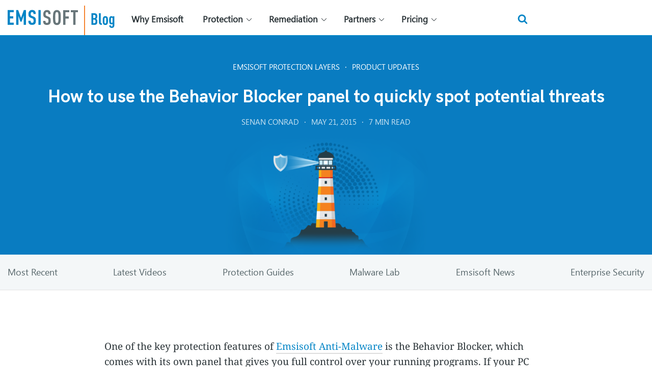

--- FILE ---
content_type: text/html
request_url: https://www.emsisoft.com/en/blog/16354/how-to-use-the-new-behavior-blocker-panel-to-quickly-spot-potential-threats/
body_size: 25983
content:
<!DOCTYPE html> <html lang="en-US"> <head> <meta charset="UTF-8"> <title>How to use the Behavior Blocker panel to quickly spot potential threats</title> <link href="//www.googletagmanager.com" rel="dns-prefetch"> <link href="//www.google-analytics.com" rel="dns-prefetch"> <link href="//googleads.g.doubleclick.net" rel="dns-prefetch"> <link href="//www.google-analytics.com" rel="dns-prefetch"> <meta http-equiv="X-UA-Compatible" content="IE=edge"> <meta name="viewport" content="width=device-width, initial-scale=1.0"> <meta name="mobile-web-app-capable" content="yes"> <meta name="apple-mobile-web-app-capable" content="yes"> <meta name="apple-mobile-web-app-status-bar-style" content="black"> <link href="https://www.googletagmanager.com/gtm.js?id=GTM-WK8DP7" rel="preload" as="script"> <script>(function(w,d,s,l,i){w[l]=w[l]||[];w[l].push({'gtm.start': new Date().getTime(),event:'gtm.js'});var f=d.getElementsByTagName(s)[0], j=d.createElement(s),dl=l!='dataLayer'?'&l='+l:'';j.defer=true;j.src= 'https://www.googletagmanager.com/gtm.js?id='+i+dl;f.parentNode.insertBefore(j,f); })(window,document,'script','dataLayer','GTM-WK8DP7');</script> <!--[if lt IE 9 ]> <script>var html5Elem = ['header', 'nav', 'menu', 'section', 'article', 'aside', 'footer'];for (var i = 0; i < html5Elem.length; i++) {document.createElement(html5Elem[i])}</script> <![endif]--> <link href="https://www.emsisoft.com/en/blog/wp-content/themes/emsisoft_base/dist/images/favicon.ico?id=8d0c97e25b562df9b5546bae7953cae6" rel="icon" type="image/x-icon"> <style>abbr,address,article,aside,audio,b,blockquote,body,body div,caption,cite,code,dd,del,details,dfn,dl,dt,em,fieldset,figure,footer,form,h1,h2,h3,h4,h5,h6,header,html,i,iframe,img,ins,kbd,label,legend,li,mark,menu,nav,object,ol,p,pre,q,samp,section,small,span,strong,sub,summary,sup,table,tbody,td,tfoot,th,thead,time,tr,ul,var,video{background:transparent;border:0;font-size:100%;font-weight:400;margin:0;padding:0;vertical-align:baseline}article,aside,details,figure,footer,header,nav,section,summary{display:block}html{-webkit-box-sizing:border-box;box-sizing:border-box}*,:after,:before{-webkit-box-sizing:inherit;box-sizing:inherit}embed,img,object{max-width:100%}html{overflow-y:scroll}ul{list-style:none}blockquote,q{quotes:none}blockquote:after,blockquote:before,q:after,q:before{content:"";content:none}a{background:transparent;font-size:100%;margin:0;padding:0;vertical-align:baseline}del{text-decoration:line-through}abbr[title],dfn[title]{border-bottom:1px dotted #000;cursor:help}table{border-collapse:collapse;border-spacing:0}th{font-weight:700;vertical-align:bottom}td{font-weight:400;vertical-align:top}hr{border:0;border-top:1px solid #ccc;display:block;height:1px;margin:1em 0;padding:0}input,select{vertical-align:middle}pre{word-wrap:break-word;white-space:pre;white-space:pre-wrap;white-space:pre-line}input[type=radio]{vertical-align:text-bottom}input[type=checkbox]{vertical-align:bottom}input,select,textarea{font:99% sans-serif}table{font-size:inherit;font:100%}small{font-size:85%}strong{font-weight:700}td,td img{vertical-align:top}sub,sup{font-size:75%;line-height:0;position:relative}sup{top:-.5em}sub{bottom:-.25em}code,kbd,pre,samp{font-family:monospace,sans-serif}button,input[type=button],input[type=file],input[type=submit],label{cursor:pointer}button,input,select,textarea{margin:0}button,input[type=button]{overflow:visible;width:auto}*{-webkit-box-sizing:border-box;box-sizing:border-box}.main-banner img{height:250px;max-width:100%;width:auto}#content,.container{padding-left:15px;padding-right:15px}.header{-webkit-box-flex:0;background-color:#fff;border-bottom:2px solid #0385c6;-webkit-box-sizing:content-box;box-sizing:content-box;-ms-flex:none;flex:none;height:69px;position:fixed;top:0;width:100%;z-index:120}.header .container,.header .wrapper{-webkit-box-pack:justify;-ms-flex-pack:justify;display:-webkit-box;display:-ms-flexbox;display:flex;height:100%;justify-content:space-between;padding:0;width:100%}.header .wrapper{-webkit-box-pack:left;-ms-flex-pack:left;justify-content:left;padding:0 15px}.header .logo,.header .wrapper{-webkit-box-align:center;-ms-flex-align:center;align-items:center}.header .logo{height:inherit;line-height:0;margin-right:14px}.header .logo,.header .logo a{display:-webkit-box;display:-ms-flexbox;display:flex}.header .logo a{font-size:0}.header .menu-sub-about{display:inherit;position:absolute;right:15px;top:24px;-webkit-transition:top .2s;transition:top .2s}.header .menu-sub-about .login{height:38px;margin:-6px 0 0}.header .menu-sub-about .login iframe{height:38px;width:220px}.header .menu-sub-about .login .button{font-size:10pt;padding:5px 40px}.header .nav{display:inline-block;height:60px;line-height:1;position:relative;top:4px;-webkit-transition:all .2s;transition:all .2s;z-index:100}.header .nav>div{font-size:0}.header .nav ul.menu{display:-webkit-box;display:-ms-flexbox;display:flex;opacity:1;position:relative}.header .nav ul.menu>li{position:relative;white-space:nowrap}.header .nav ul.menu>li a{color:#2b3438}.header .nav ul.menu>li.menu-item-has-children>a{padding-right:32px}.header .nav ul.menu>li>a{-webkit-backface-visibility:hidden;backface-visibility:hidden;border-bottom:2px solid transparent;-webkit-box-shadow:0 0 3px 1px rgba(0,0,0,0);box-shadow:0 0 3px 1px rgba(0,0,0,0);display:block;font-family:Segoe UI,Segoe UI E,-apple-system,BlinkMacSystemFont,Roboto,Oxygen,Ubuntu,Cantarell,Fira Sans,Droid Sans,Helvetica Neue,sans-serif;font-size:17px;font-weight:600;padding:20px 24px 23px;text-decoration:none;text-transform:none;-webkit-transition:border-bottom-color .2s ease-in-out,color .2s ease-in-out,-webkit-box-shadow .2s ease-in-out;transition:border-bottom-color .2s ease-in-out,color .2s ease-in-out,-webkit-box-shadow .2s ease-in-out;transition:border-bottom-color .2s ease-in-out,color .2s ease-in-out,box-shadow .2s ease-in-out;transition:border-bottom-color .2s ease-in-out,color .2s ease-in-out,box-shadow .2s ease-in-out,-webkit-box-shadow .2s ease-in-out;white-space:nowrap}.header .hamburger{display:none}@media only screen and (max-width:560px){.main-banner img{height:200px}img{height:auto;max-width:100%}body{margin:0}body .header{height:53px}body .header .logo .logo-emsisoft img{display:block;width:110px}body .header .logo .logo-sub{margin-top:9px}body .header .logo .logo-sub:before{bottom:-10px;height:45px}body .header .logo .logo-sub img{height:24px}}@media only screen and (max-width:1199px){.header .menu-sub-about{display:none}.header .nav ul.menu{-webkit-box-orient:vertical;-webkit-box-direction:normal;-ms-flex-direction:column;flex-direction:column;margin-bottom:50px;width:100%}.header .nav ul.menu>li>a{line-height:50px;padding:0 30px;width:100%}.header{height:71px}.header .nav{-webkit-font-smoothing:antialiased;height:calc(100vh - 55px);overflow:hidden;position:absolute;top:55px;-webkit-transform:translate(120%);-ms-transform:translate(120%);transform:translate(120%);-webkit-transform-origin:0 0;-ms-transform-origin:0 0;transform-origin:0 0;-webkit-transition:-webkit-transform 0s linear 1s;transition:-webkit-transform 0s linear 1s;transition:transform 0s linear 1s;transition:transform 0s linear 1s,-webkit-transform 0s linear 1s;width:100%;z-index:10}.header .nav:before{background-color:hsla(192,6%,66%,0);bottom:0;content:"";height:100%;left:0;position:absolute;right:0;top:0;-webkit-transition:background-color .4s ease-in-out;transition:background-color .4s ease-in-out;width:100%}.header .nav>div{background-color:#fdf8f4;height:100%;margin-left:auto;-webkit-transform:translate(120%);-ms-transform:translate(120%);transform:translate(120%);-webkit-transition:-webkit-transform .4s cubic-bezier(.77,.2,.05,1);transition:-webkit-transform .4s cubic-bezier(.77,.2,.05,1);transition:transform .4s cubic-bezier(.77,.2,.05,1);transition:transform .4s cubic-bezier(.77,.2,.05,1),-webkit-transform .4s cubic-bezier(.77,.2,.05,1);width:90%}.header .nav>div.search__wrapper{display:block;height:38px}.header .nav>div.search__wrapper .search__icon.is-button{height:37px;right:0}.header .nav>div.search__wrapper .search__on-opened:before{left:16px}.header .wrapper{-webkit-box-pack:justify;-ms-flex-pack:justify;justify-content:space-between}.header .hamburger{background-color:transparent;border:0;-webkit-box-sizing:content-box;box-sizing:content-box;cursor:pointer;display:inline-block;font:inherit;height:20px;margin:0;outline:0;padding:15px 12px}.header .hamburger .hamburger-box{display:inline-block;height:20px;position:relative;width:30px}.header .hamburger .hamburger-inner{background-color:#0385c6;border-radius:4px;display:block;height:3px;position:absolute;top:50%;width:30px}.header .hamburger .hamburger-inner:after,.header .hamburger .hamburger-inner:before{background-color:#0385c6;border-radius:4px;content:"";display:block;height:3px;position:absolute;width:30px}.header .hamburger .hamburger-inner:before{top:-8px}.header .hamburger .hamburger-inner:after{top:9px}} a{color:inherit;text-decoration:none}img{display:block;height:auto;max-width:100%}body,html{height:100%}body{-webkit-box-orient:vertical;-webkit-box-direction:normal;color:#2b3438;display:-webkit-box;display:-ms-flexbox;display:flex;-ms-flex-direction:column;flex-direction:column;font-family:Segoe UI,Segoe UI E,-apple-system,BlinkMacSystemFont,Roboto,Oxygen,Ubuntu,Cantarell,Fira Sans,Droid Sans,Helvetica Neue,sans-serif;padding-top:71px}body.cookieconsent .help-messenger-btn,body.cookieconsent .zsiq_floatmain,body.cookieconsent-open .help-messenger-btn,body.cookieconsent-open .zsiq_floatmain{bottom:80px!important}.flex-container{-webkit-box-orient:horizontal;-webkit-box-direction:normal;-webkit-box-align:start;-ms-flex-align:start;align-items:flex-start;display:-webkit-box!important;display:-ms-flexbox!important;display:flex!important;-ms-flex-direction:row;flex-direction:row}.flex-container .one-third{-ms-flex-preferred-size:31.623931623931625%;flex-basis:31.623931623931625%}.flex-container .two-thirds{-ms-flex-preferred-size:65.81196581196582%;flex-basis:65.81196581196582%}#content{min-height:200px}.h1,.h2,.h3,.h4,.h5,.h6,h1,h2,h3,h4,h5,h6{font-family:HK Grotesk,sans-serif;font-weight:700}#content,.container,main>section>.wp-block-columns,main>section>article>.wp-block-columns{-webkit-box-sizing:border-box;box-sizing:border-box;margin:0 auto;max-width:1320px;position:relative;width:100%}#content.is-slim,.container.is-slim,main>section>.wp-block-columns.is-slim,main>section>article>.wp-block-columns.is-slim{max-width:1070px}.screen-reader-text{display:none}.main-container{-webkit-box-flex:1;-ms-flex:1 0 auto;flex:1 0 auto}.icon{fill:currentColor}.icon-envelope:hover{background-color:#58676b;color:#fff}.icon-xing:hover{background-color:#026466;color:#fff}.category-nav{display:none}.category-nav ul{-ms-flex-pack:justify;-webkit-box-pack:justify;display:-webkit-box;display:-ms-flexbox;display:flex;justify-content:space-between}.category-nav li{line-height:3.85;padding:0 1em;-webkit-transition:line-height .2s;transition:line-height .2s;vertical-align:middle}.category-nav li.current-category-ancestor a,.category-nav li.current-category-ancestor:hover a,.category-nav li.current-menu-item a,.category-nav li.current-menu-item:hover a{color:#0385c6}.category-nav li:first-child{padding-left:0}.category-nav li:last-child{padding-right:0}.category-nav li a{color:#58676b;cursor:pointer;display:block;font-weight:400;-webkit-transition:color .2s;transition:color .2s}.category-nav li a:hover{color:#9facb0}.section-nav-stick .category-nav li{line-height:3}.bg-img{background-position:50% 50%;background-repeat:no-repeat;background-size:contain}.has-error label{color:#d84315!important}.p10{padding:10px}.p10-0{padding:10px 0}.p20{padding:20px}.p20-0{padding:20px 0}.ttn,.ttn>a{text-transform:none!important}.text-center{text-align:center!important}.text-green{color:#37a43c}.text-orange{color:#f58634}#post-404 .content{padding:40px 0}.wpsr-text-sb.wpsr-tsb-active{-webkit-animation:wpsr-fadein .3s!important;animation:wpsr-fadein .3s!important}.shake{-webkit-animation:shake 1s;animation:shake 1s}.browser-safari input[type=search]{-webkit-appearance:textfield}.post-edit-link{color:#0385c6;display:inline-block;margin:8px 0;text-decoration:underline}.desktop-only,.mobile-only{display:none}.grecaptcha-badge{visibility:hidden}.cky-btn-revisit-wrapper{display:none!important}@-webkit-keyframes shake{0%,to{-webkit-transform:translateZ(0);transform:translateZ(0)}10%,30%,50%,70%,90%{-webkit-transform:translate3d(-6px,0,0);transform:translate3d(-6px,0,0)}20%,40%,60%,80%{-webkit-transform:translate3d(6px,0,0);transform:translate3d(6px,0,0)}}@keyframes shake{0%,to{-webkit-transform:translateZ(0);transform:translateZ(0)}10%,30%,50%,70%,90%{-webkit-transform:translate3d(-6px,0,0);transform:translate3d(-6px,0,0)}20%,40%,60%,80%{-webkit-transform:translate3d(6px,0,0);transform:translate3d(6px,0,0)}}.columns,.wp-block-columns{display:-webkit-box;display:-ms-flexbox;display:flex}.columns.is-down,.wp-block-columns.is-down{-webkit-box-orient:vertical;-webkit-box-direction:normal;-ms-flex-direction:column;flex-direction:column}.columns.is-wrap,.wp-block-columns.is-wrap{-ms-flex-wrap:wrap;flex-wrap:wrap}.columns.is-centered,.wp-block-columns.is-centered{-webkit-box-pack:center;-ms-flex-pack:center;-webkit-box-align:center;-ms-flex-align:center;align-items:center;justify-content:center}.columns.is-aligned-down,.wp-block-columns.is-aligned-down{-webkit-box-align:end;-ms-flex-align:end;align-items:flex-end}.columns.has-2col,.wp-block-columns.has-2col{-webkit-box-pack:justify;-ms-flex-pack:justify;justify-content:space-between}.columns.has-2col .column,.columns.has-2col .wp-block-column,.wp-block-columns.has-2col .column,.wp-block-columns.has-2col .wp-block-column{-webkit-box-flex:0;-ms-flex:0 0 auto;flex:0 0 auto;width:calc(50% - 15px)}.columns.has-3col .column,.columns.has-3col .wp-block-column,.wp-block-columns.has-3col .column,.wp-block-columns.has-3col .wp-block-column{-webkit-box-flex:0;-ms-flex:0 0 auto;flex:0 0 auto;width:33.333333333%}.columns.has-4col .column,.columns.has-4col .wp-block-column,.wp-block-columns.has-4col .column,.wp-block-columns.has-4col .wp-block-column{-webkit-box-flex:0;-ms-flex:0 0 auto;flex:0 0 auto;width:25%}.columns.has-half,.wp-block-columns.has-half{-ms-flex-wrap:wrap;flex-wrap:wrap}.columns.has-half .column,.columns.has-half .wp-block-column,.wp-block-columns.has-half .column,.wp-block-columns.has-half .wp-block-column{-webkit-box-flex:0;-ms-flex:0 0 auto;flex:0 0 auto;width:50%}.columns.has-half .column.has-pl,.columns.has-half .wp-block-column.has-pl,.wp-block-columns.has-half .column.has-pl,.wp-block-columns.has-half .wp-block-column.has-pl{padding-left:40px}.columns .column,.columns .wp-block-column,.wp-block-columns .column,.wp-block-columns .wp-block-column{-webkit-box-flex:1;-ms-flex:1 1 auto;flex:1 1 auto;width:100%}.columns .column.one-third,.columns .wp-block-column.one-third,.wp-block-columns .column.one-third,.wp-block-columns .wp-block-column.one-third{-webkit-box-flex:0;-ms-flex:0 0 auto;flex:0 0 auto;width:33.333333333%}.columns .column.two-third,.columns .wp-block-column.two-third,.wp-block-columns .column.two-third,.wp-block-columns .wp-block-column.two-third{-webkit-box-flex:0;-ms-flex:0 0 auto;flex:0 0 auto;width:66.666666666%}.columns .column.content-vertical-align,.columns .wp-block-column.content-vertical-align,.wp-block-columns .column.content-vertical-align,.wp-block-columns .wp-block-column.content-vertical-align{-webkit-box-orient:vertical;-webkit-box-direction:normal;-webkit-box-pack:center;-ms-flex-pack:center;display:-webkit-box;display:-ms-flexbox;display:flex;-ms-flex-direction:column;flex-direction:column;justify-content:center}.columns .wp-block-column,.wp-block-columns .wp-block-column{-webkit-box-flex:1;-ms-flex:1 1 0px;flex:1 1 0}.grid{grid-column-gap:35px;grid-row-gap:35px;display:grid}.grid.has-2col,.grid.has-half{grid-template-columns:repeat(2,1fr)}.grid.has-3col{grid-template-columns:repeat(3,1fr)}.grid.has-4col{grid-template-columns:repeat(4,1fr)}body.admin-bar .header{top:32px}.header{-webkit-box-flex:0;background-color:#fff;border-bottom:2px solid #0385c6;-webkit-box-sizing:content-box;box-sizing:content-box;-ms-flex:none;flex:none;font-family:Segoe UI,Segoe UI E,-apple-system,BlinkMacSystemFont,Roboto,Oxygen,Ubuntu,Cantarell,Fira Sans,Droid Sans,Helvetica Neue,sans-serif;height:69px;position:fixed;top:0;-webkit-transition:all .2s;transition:all .2s;width:100%;z-index:120}.header .cta .button{opacity:0;position:absolute;top:-1000px}.header .logo .logo-emsisoft img{width:138px}.header .logo .logo-sub{margin:12px 0 0 26px;position:relative;-webkit-transition:margin .2s;transition:margin .2s}.header .logo .logo-sub:before{background-color:#f58634;bottom:-14px;content:"";display:block;height:58px;left:-14px;position:absolute;-webkit-transition:top .2s;transition:top .2s;width:2px}.header .logo .logo-sub img{-ms-flex-item-align:end;align-self:flex-end;display:-webkit-box;display:-ms-flexbox;display:flex;height:29px}.header .logo img{display:block}.header .container{display:-webkit-box;display:-ms-flexbox;display:flex;height:100%;position:relative}.header .cta{-ms-flex-item-align:center;align-self:center;bottom:-13px;display:none;line-height:1;margin-left:auto;padding:10px 0;position:relative;-webkit-transition:all .2s;transition:all .2s}.header .button{background-color:#0385c6;border-radius:3px;color:#fff;font-size:10pt;padding:10px 30px;text-transform:uppercase;-webkit-transition:top 0s ease-in-out .5s,opacity .2s,background-color .1s;transition:top 0s ease-in-out .5s,opacity .2s,background-color .1s;white-space:nowrap}.header .button:hover{background-color:#04a9fb}.header .button button{border:none;outline:none}.header .nav .search__wrapper{display:none}.header .nav ul.menu:before{background:transparent;bottom:0;content:"";height:0;left:0;position:absolute;right:0;top:0;width:0;z-index:1}.header .nav ul.menu>li.current-menu-item>a,.header .nav ul.menu>li.current-menu-parent>a{color:#0385c6}.header .nav ul.menu>li:hover>a{color:#0385c6!important}.header .nav ul.menu>li:hover>ul{height:auto;opacity:1;overflow:visible;-webkit-transform:translateY(.5px);-ms-transform:translateY(.5px);transform:translateY(.5px)}.header .nav ul.menu>li.menu-item-has-children>a{position:relative}.header .nav ul.menu>li.menu-item-has-children>a:after,.header .nav ul.menu>li.menu-item-has-children>a:before{background-color:#2b3438;border-radius:2px;content:"";display:inline-block;height:1px;pointer-events:none;position:absolute;right:14.5px;top:calc(50% - .5px);-webkit-transform:rotate(-45deg) translateY(0);-ms-transform:rotate(-45deg) translateY(0);transform:rotate(-45deg) translateY(0);-webkit-transition:background-color .2s ease-in,-webkit-transform .2s ease-in-out;transition:background-color .2s ease-in,-webkit-transform .2s ease-in-out;transition:background-color .2s ease-in,transform .2s ease-in-out;transition:background-color .2s ease-in,transform .2s ease-in-out,-webkit-transform .2s ease-in-out;width:7px}.header .nav ul.menu>li.menu-item-has-children>a:hover:after,.header .nav ul.menu>li.menu-item-has-children>a:hover:before{background-color:#0385c6;-webkit-transform:rotate(-45deg) translateX(-.5px) translateY(.5px);-ms-transform:rotate(-45deg) translateX(-.5px) translateY(.5px);transform:rotate(-45deg) translateX(-.5px) translateY(.5px)}.header .nav ul.menu>li.menu-item-has-children>a:hover:after{-webkit-transform:rotate(45deg) translateX(.5px) translateY(.5px);-ms-transform:rotate(45deg) translateX(.5px) translateY(.5px);transform:rotate(45deg) translateX(.5px) translateY(.5px)}.header .nav ul.menu>li.menu-item-has-children>a:after{right:19px;-webkit-transform:rotate(45deg);-ms-transform:rotate(45deg);transform:rotate(45deg)}.header .nav ul.menu>li>ul{-webkit-backface-visibility:hidden;backface-visibility:hidden;background-color:#fff;border:1px solid hsla(195,8%,48%,.25);border-radius:16px;-webkit-box-shadow:2px 2px 14px hsla(195,8%,48%,.3);box-shadow:2px 2px 14px hsla(195,8%,48%,.3);height:0;left:0;min-width:100%;opacity:0;overflow:hidden;position:absolute;top:calc(100% - 8px);-webkit-transform:translateY(1.5px);-ms-transform:translateY(1.5px);transform:translateY(1.5px);-webkit-transition:-webkit-transform .1s ease-in-out;transition:-webkit-transform .1s ease-in-out;transition:transform .1s ease-in-out;transition:transform .1s ease-in-out,-webkit-transform .1s ease-in-out}.header .nav ul.menu>li>ul li{position:relative;-webkit-transition:background .2s ease-in-out;transition:background .2s ease-in-out}.header .nav ul.menu>li>ul li.current-menu-item a{color:#0385c6}.header .nav ul.menu>li>ul li:hover a{color:#0385c6!important}.header .nav ul.menu>li>ul li a{display:block;font-size:16px;padding:18px 14px;text-decoration:none;text-transform:none;-webkit-transition:color .1s ease-in-out;transition:color .1s ease-in-out;white-space:nowrap}.header .nav ul.menu>li>ul li.border-top{border-top:1px solid #eef0f0}.single .header .nav-about .menu>li ul li:not(.no-translation){display:inherit}body.section-nav-stick .category-nav{margin-bottom:0;position:fixed;top:71px;-webkit-transition:top .2s;transition:top .2s;width:100%;z-index:90}body.section-nav-stick.admin-bar .category-nav{top:103px}body.section-nav-stick.admin-bar.has-promo.promo-bar .category-nav{top:162px}body.section-nav-stick.has-promo .category-nav,body.section-nav-stick.promo-above .category-nav,body.section-nav-stick.promo-bar .category-nav{top:115px}.browser-safari .header .nav ul.menu>li>a{font-weight:500}html[lang=de-DE] .browser-safari .header .menu-sub-about .login iframe{width:270px}html[lang=fr-FR] .browser-safari .header .menu-sub-about .login iframe{width:250px}html[lang=de-DE] .header .menu-sub-about .login iframe{width:260px}html[lang=fr-FR] .header .menu-sub-about .login iframe{width:250px}.hamburger{background-color:transparent;border:0;color:inherit;cursor:pointer;display:inline-block;font:inherit;margin:0;overflow:visible;padding:15px;position:relative;text-transform:none;-webkit-transition-duration:.15s;transition-duration:.15s;transition-property:opacity,-webkit-filter;-webkit-transition-property:opacity,-webkit-filter;transition-property:opacity,filter;transition-property:opacity,filter,-webkit-filter;-webkit-transition-timing-function:linear;transition-timing-function:linear;z-index:30}.hamburger:hover{opacity:.7}.hamburger-box{display:inline-block;height:20px;position:relative;width:30px}.hamburger-inner{display:block;margin-top:-2px;top:50%}.hamburger-inner,.hamburger-inner:after,.hamburger-inner:before{background-color:#000;border-radius:4px;height:3px;position:absolute;-webkit-transition-duration:.15s;transition-duration:.15s;transition-property:-webkit-transform;-webkit-transition-property:-webkit-transform;transition-property:transform;transition-property:transform,-webkit-transform;-webkit-transition-timing-function:ease;transition-timing-function:ease;width:30px}.hamburger-inner:after,.hamburger-inner:before{content:"";display:block}.hamburger-inner:before{top:-10px}.hamburger-inner:after{bottom:-10px}.hamburger--collapse .hamburger-inner{bottom:0;top:auto;-webkit-transition-delay:.15s;transition-delay:.15s;-webkit-transition-duration:.15s;transition-duration:.15s;-webkit-transition-timing-function:cubic-bezier(.55,.055,.675,.19);transition-timing-function:cubic-bezier(.55,.055,.675,.19)}.hamburger--collapse .hamburger-inner:after{top:-20px;-webkit-transition:top .3s cubic-bezier(.33333,.66667,.66667,1) .3s,opacity .1s linear;transition:top .3s cubic-bezier(.33333,.66667,.66667,1) .3s,opacity .1s linear}.hamburger--collapse .hamburger-inner:before{transition:top .12s cubic-bezier(.33333,.66667,.66667,1) .3s,-webkit-transform .15s cubic-bezier(.55,.055,.675,.19);-webkit-transition:top .12s cubic-bezier(.33333,.66667,.66667,1) .3s,-webkit-transform .15s cubic-bezier(.55,.055,.675,.19);transition:top .12s cubic-bezier(.33333,.66667,.66667,1) .3s,transform .15s cubic-bezier(.55,.055,.675,.19);transition:top .12s cubic-bezier(.33333,.66667,.66667,1) .3s,transform .15s cubic-bezier(.55,.055,.675,.19),-webkit-transform .15s cubic-bezier(.55,.055,.675,.19)}.nav-is-active .hamburger--collapse .hamburger-inner{-webkit-transform:translateZ(0) rotate(-45deg);transform:translateZ(0) rotate(-45deg);-webkit-transition-delay:.32s;transition-delay:.32s;-webkit-transition-timing-function:cubic-bezier(.215,.61,.355,1);transition-timing-function:cubic-bezier(.215,.61,.355,1)}.nav-is-active .hamburger--collapse .hamburger-inner:after{opacity:0;top:0;-webkit-transition:top .3s cubic-bezier(.33333,0,.66667,.33333),opacity .1s linear .27s;transition:top .3s cubic-bezier(.33333,0,.66667,.33333),opacity .1s linear .27s}.nav-is-active .hamburger--collapse .hamburger-inner:before{top:0;-webkit-transform:rotate(-90deg);-ms-transform:rotate(-90deg);transform:rotate(-90deg);transition:top .12s cubic-bezier(.33333,0,.66667,.33333) .18s,-webkit-transform .15s cubic-bezier(.215,.61,.355,1) .42s;-webkit-transition:top .12s cubic-bezier(.33333,0,.66667,.33333) .18s,-webkit-transform .15s cubic-bezier(.215,.61,.355,1) .42s;transition:top .12s cubic-bezier(.33333,0,.66667,.33333) .18s,transform .15s cubic-bezier(.215,.61,.355,1) .42s;transition:top .12s cubic-bezier(.33333,0,.66667,.33333) .18s,transform .15s cubic-bezier(.215,.61,.355,1) .42s,-webkit-transform .15s cubic-bezier(.215,.61,.355,1) .42s}.hamburger--collapse-r .hamburger-inner{bottom:0;top:auto;-webkit-transition-delay:.15s;transition-delay:.15s;-webkit-transition-duration:.15s;transition-duration:.15s;-webkit-transition-timing-function:cubic-bezier(.55,.055,.675,.19);transition-timing-function:cubic-bezier(.55,.055,.675,.19)}.hamburger--collapse-r .hamburger-inner:after{top:-20px;-webkit-transition:top .3s cubic-bezier(.33333,.66667,.66667,1) .3s,opacity .1s linear;transition:top .3s cubic-bezier(.33333,.66667,.66667,1) .3s,opacity .1s linear}.hamburger--collapse-r .hamburger-inner:before{transition:top .12s cubic-bezier(.33333,.66667,.66667,1) .3s,-webkit-transform .15s cubic-bezier(.55,.055,.675,.19);-webkit-transition:top .12s cubic-bezier(.33333,.66667,.66667,1) .3s,-webkit-transform .15s cubic-bezier(.55,.055,.675,.19);transition:top .12s cubic-bezier(.33333,.66667,.66667,1) .3s,transform .15s cubic-bezier(.55,.055,.675,.19);transition:top .12s cubic-bezier(.33333,.66667,.66667,1) .3s,transform .15s cubic-bezier(.55,.055,.675,.19),-webkit-transform .15s cubic-bezier(.55,.055,.675,.19)}.nav-is-active .hamburger--collapse-r .hamburger-inner{-webkit-transform:translate3d(0,-10px,0) rotate(45deg);transform:translate3d(0,-10px,0) rotate(45deg);-webkit-transition-delay:.32s;transition-delay:.32s;-webkit-transition-timing-function:cubic-bezier(.215,.61,.355,1);transition-timing-function:cubic-bezier(.215,.61,.355,1)}.nav-is-active .hamburger--collapse-r .hamburger-inner:after{opacity:0;top:0;-webkit-transition:top .3s cubic-bezier(.33333,0,.66667,.33333),opacity .1s linear .27s;transition:top .3s cubic-bezier(.33333,0,.66667,.33333),opacity .1s linear .27s}.nav-is-active .hamburger--collapse-r .hamburger-inner:before{top:0;-webkit-transform:rotate(90deg);-ms-transform:rotate(90deg);transform:rotate(90deg);transition:top .12s cubic-bezier(.33333,0,.66667,.33333) .18s,-webkit-transform .15s cubic-bezier(.215,.61,.355,1) .42s;-webkit-transition:top .12s cubic-bezier(.33333,0,.66667,.33333) .18s,-webkit-transform .15s cubic-bezier(.215,.61,.355,1) .42s;transition:top .12s cubic-bezier(.33333,0,.66667,.33333) .18s,transform .15s cubic-bezier(.215,.61,.355,1) .42s;transition:top .12s cubic-bezier(.33333,0,.66667,.33333) .18s,transform .15s cubic-bezier(.215,.61,.355,1) .42s,-webkit-transform .15s cubic-bezier(.215,.61,.355,1) .42s}@font-face{font-display:swap;font-family:fontello;font-style:normal;font-weight:400;src:url(/wp-content/themes/emsisoft_base/dist/fonts/icons/fontello.eot?1879);src:url(/wp-content/themes/emsisoft_base/dist/fonts/icons/fontello.eot?1879#iefix) format("embedded-opentype"),url(/wp-content/themes/emsisoft_base/dist/fonts/icons/fontello.woff2?1879) format("woff2"),url(/wp-content/themes/emsisoft_base/dist/fonts/icons/fontello.woff?1879) format("woff"),url(/wp-content/themes/emsisoft_base/dist/fonts/icons/fontello.ttf?1879) format("truetype"),url(/wp-content/themes/emsisoft_base/dist/fonts/icons/fontello.svg?1879#fontello) format("svg")}@font-face{font-display:block;font-family:icomoon;font-style:normal;font-weight:400;src:url(/wp-content/themes/emsisoft_base/dist/fonts/icons/icomoon.eot?fumq73);src:url(/wp-content/themes/emsisoft_base/dist/fonts/icons/icomoon.eot?fumq73#iefix) format("embedded-opentype"),url(/wp-content/themes/emsisoft_base/dist/fonts/icons/icomoon.ttf?fumq73) format("truetype"),url(/wp-content/themes/emsisoft_base/dist/fonts/icons/icomoon.woff?fumq73) format("woff"),url(/wp-content/themes/emsisoft_base/dist/fonts/icons/icomoon.svg?fumq73#icomoon) format("svg")}@font-face{font-display:swap;font-family:Segoe UI E;font-style:normal;font-weight:400;src:url(/wp-content/themes/emsisoft_base/dist/fonts/SegoeUI/SegoeUI.eot);src:local("Segoe UI"),local("SegoeUI"),url(/wp-content/themes/emsisoft_base/dist/fonts/SegoeUI/SegoeUI.eot?#iefix) format("embedded-opentype"),url(/wp-content/themes/emsisoft_base/dist/fonts/SegoeUI/SegoeUI.woff2) format("woff2"),url(/wp-content/themes/emsisoft_base/dist/fonts/SegoeUI/SegoeUI.woff) format("woff"),url(/wp-content/themes/emsisoft_base/dist/fonts/SegoeUI/SegoeUI.svg#SegoeUI) format("svg")}@font-face{font-display:swap;font-family:HK Grotesk;font-style:normal;font-weight:400;src:url(/wp-content/themes/emsisoft_base/dist/fonts/hkgrotesk/HKGrotesk-Regular.eot);src:local("HK Grotesk Regular"),local("HKGrotesk-Regular"),url(/wp-content/themes/emsisoft_base/dist/fonts/hkgrotesk/HKGrotesk-Regular.eot?#iefix) format("embedded-opentype"),url(/wp-content/themes/emsisoft_base/dist/fonts/hkgrotesk/HKGrotesk-Regular.woff2) format("woff2"),url(/wp-content/themes/emsisoft_base/dist/fonts/hkgrotesk/HKGrotesk-Regular.woff) format("woff"),url(/wp-content/themes/emsisoft_base/dist/fonts/hkgrotesk/HKGrotesk-Regular.ttf) format("truetype"),url(/wp-content/themes/emsisoft_base/dist/fonts/hkgrotesk/HKGrotesk-Regular.svg#HKGrotesk-Regular) format("svg")}@font-face{font-display:swap;font-family:HK Grotesk;font-style:normal;font-weight:100;src:url(/wp-content/themes/emsisoft_base/dist/fonts/hkgrotesk/HKGrotesk-Light.eot);src:local("HK Grotesk Light"),local("HKGrotesk-Light"),url(/wp-content/themes/emsisoft_base/dist/fonts/hkgrotesk/HKGrotesk-Light.eot?#iefix) format("embedded-opentype"),url(/wp-content/themes/emsisoft_base/dist/fonts/hkgrotesk/HKGrotesk-Light.woff2) format("woff2"),url(/wp-content/themes/emsisoft_base/dist/fonts/hkgrotesk/HKGrotesk-Light.woff) format("woff"),url(/wp-content/themes/emsisoft_base/dist/fonts/hkgrotesk/HKGrotesk-Light.ttf) format("truetype"),url(/wp-content/themes/emsisoft_base/dist/fonts/hkgrotesk/HKGrotesk-Light.svg#HKGrotesk-Light) format("svg")}@font-face{font-display:swap;font-family:HK Grotesk;font-style:normal;font-weight:500;src:url(/wp-content/themes/emsisoft_base/dist/fonts/hkgrotesk/HKGrotesk-Medium.eot);src:local("HK Grotesk Medium"),local("HKGrotesk-Medium"),url(/wp-content/themes/emsisoft_base/dist/fonts/hkgrotesk/HKGrotesk-Medium.eot?#iefix) format("embedded-opentype"),url(/wp-content/themes/emsisoft_base/dist/fonts/hkgrotesk/HKGrotesk-Medium.woff2) format("woff2"),url(/wp-content/themes/emsisoft_base/dist/fonts/hkgrotesk/HKGrotesk-Medium.woff) format("woff"),url(/wp-content/themes/emsisoft_base/dist/fonts/hkgrotesk/HKGrotesk-Medium.ttf) format("truetype"),url(/wp-content/themes/emsisoft_base/dist/fonts/hkgrotesk/HKGrotesk-Medium.svg#HKGrotesk-Medium) format("svg")}@font-face{font-display:swap;font-family:HK Grotesk;font-style:normal;font-weight:700;src:url(/wp-content/themes/emsisoft_base/dist/fonts/hkgrotesk/HKGrotesk-Bold.eot);src:local("HK Grotesk Bold"),local("HKGrotesk-Bold"),url(/wp-content/themes/emsisoft_base/dist/fonts/hkgrotesk/HKGrotesk-Bold.eot?#iefix) format("embedded-opentype"),url(/wp-content/themes/emsisoft_base/dist/fonts/hkgrotesk/HKGrotesk-Bold.woff2) format("woff2"),url(/wp-content/themes/emsisoft_base/dist/fonts/hkgrotesk/HKGrotesk-Bold.woff) format("woff"),url(/wp-content/themes/emsisoft_base/dist/fonts/hkgrotesk/HKGrotesk-Bold.ttf) format("truetype"),url(/wp-content/themes/emsisoft_base/dist/fonts/hkgrotesk/HKGrotesk-Bold.svg#HKGrotesk-Bold) format("svg")}[data-scrollTo]{cursor:pointer}img.shadow-raised{-webkit-box-shadow:0 13px 21px -10px rgba(0,0,0,.3),0 1px 4px rgba(0,0,0,.3);box-shadow:0 13px 21px -10px rgba(0,0,0,.3),0 1px 4px rgba(0,0,0,.3)}.invisible{display:none}.flex-4{-webkit-box-flex:4!important;-ms-flex:4!important;flex:4!important}.ml1{margin-left:1em}.ml2{margin-left:2em}.ml3{margin-left:3em}.mr1{margin-right:1em}.mr2{margin-right:2em}.mb0{margin-bottom:0!important}.mb05{margin-bottom:.5em}.mb1{margin-bottom:1em}.mb2{margin-bottom:2em}.mb4{margin-bottom:4em}.mt0{margin-top:0!important}.mt1{margin-top:1em}.mt2{margin-top:2em}.mt4{margin-top:4em}.m-center{margin-left:auto;margin-right:auto}.pb-0,.pb0{padding-bottom:0!important}.pt0{padding-top:0!important}.w65{width:65%}.left{float:left}.alignright,.text-right{text-align:right}.alignleft,.text-left{text-align:left}.clickable{cursor:pointer}.aligncenter,.text-center{text-align:center}.text-small{font-size:14px}.text-italic{font-style:italic}.text-green{color:#37a43c!important}.text-orange{color:#f58634!important}.text-blue{color:#0385c6!important}.nw{white-space:nowrap}.with-border{border:1px solid #d1d8df;padding:15px}.border_bottom{border-bottom:1px solid #f6f7f7}.transparent{background-color:transparent;color:transparent;opacity:0;visibility:hidden}.fadeInDown{-webkit-animation-duration:1s;animation-duration:1s;-webkit-animation-fill-mode:both;animation-fill-mode:both;-webkit-animation-name:fadeInDown;animation-name:fadeInDown}.animate{opacity:0;visibility:hidden}@-webkit-keyframes fadeInDown{0%{opacity:0;-webkit-transform:translate3d(0,-100%,0);transform:translate3d(0,-100%,0)}to{opacity:1;-webkit-transform:translateZ(0);transform:translateZ(0)}}@keyframes fadeInDown{0%{opacity:0;-webkit-transform:translate3d(0,-100%,0);transform:translate3d(0,-100%,0)}to{opacity:1;-webkit-transform:translateZ(0);transform:translateZ(0)}}.newsletter{background-color:#f6f7f7;padding:42px 0;text-align:center}.newsletter .container.is-slim{max-width:900px}.newsletter h3,.newsletter__title{color:#0385c6;font-size:32px;font-weight:600}.newsletter svg{fill:currentColor;display:block;height:1.5em;margin:0 auto .5em;max-width:100%}.newsletter__text{margin:1.6em auto}.newsletter form{grid-gap:10px;display:grid;grid-template-columns:repeat(3,1fr)}.newsletter button,.newsletter input[type=email],.newsletter input[type=text]{border-radius:4px;cursor:pointer;line-height:58px;padding:0 20px}.newsletter input{border:1px solid #fafafa}.newsletter .emails-opt-wrapper{grid-column-end:4;grid-column-start:1;margin:0}.button[disabled],.button[disabled]:hover,.disabled>.button{background-color:#fafafa!important;border-color:#fafafa!important;color:#fff!important;cursor:not-allowed}.button{background:#0385c6;border:none;border-radius:4px;color:#fff;display:inline-block;font-family:HK Grotesk,sans-serif;font-size:17px;font-style:normal;line-height:40px;min-width:192px;outline:0;padding:0 20px;text-align:center;text-decoration:none!important;-webkit-transition:background-color .2s,color .2s,border-color .2s;transition:background-color .2s,color .2s,border-color .2s;white-space:nowrap}.button,.button span{font-weight:700}.button.is-compact{font-size:19px;padding:0 8px}.button.is-small{font-size:15px;line-height:38px}.button:hover{background:#04a9fb;color:#fff}.button.share{font-size:20px;font-weight:500;line-height:51px;padding:0 40px 2px 60px;position:relative;text-align:center;text-transform:none}.button.share:hover{opacity:.8}.button.share.facebook{background-color:#3e5b98!important}.button.share.facebook:before{speak:none;-webkit-font-smoothing:antialiased;-moz-osx-font-smoothing:grayscale;content:"\f09a";font-family:fontello;font-style:normal;font-variant:normal;font-weight:400;left:20px;line-height:1;position:absolute;text-transform:none;top:15px}.button.share.twitter{background-color:#4da7de!important}.button.share.twitter:before{speak:none;-webkit-font-smoothing:antialiased;-moz-osx-font-smoothing:grayscale;content:"\f099";font-family:fontello;font-style:normal;font-variant:normal;font-weight:400;left:20px;line-height:1;position:absolute;text-transform:none;top:15px}.button.is-green{background-color:#37a43c}.button.is-green:hover{background:#4dc753;color:#fff}.button.is-orange{background-color:#f58634}.button.is-orange:hover{background:#faaf30;color:#fff}.button.is-orange.is-outlined{background-color:#fff;border:1px solid #f58634;color:#f58634}.button.is-orange.is-outlined:hover{color:#faaf30}.button.is-outlined{background-color:#fff;border:1px solid #0385c6;color:#0385c6}.button.is-outlined:hover{color:#04a9fb}.button.is-text{background-color:initial;color:#0385c6;font-size:16px}.button.is-text:hover{color:#04a9fb;text-decoration:underline!important}.button.is-preloader{margin-bottom:0;min-height:50px;position:relative}.button.is-preloader span{left:0;line-height:50px;opacity:1;position:relative;top:0;-webkit-transform:scale(1);-ms-transform:scale(1);transform:scale(1);-webkit-transition:opacity .2s ease-in-out,-webkit-transform .2s ease-in-out;transition:opacity .2s ease-in-out,-webkit-transform .2s ease-in-out;transition:opacity .2s ease-in-out,transform .2s ease-in-out;transition:opacity .2s ease-in-out,transform .2s ease-in-out,-webkit-transform .2s ease-in-out;width:100%}.button.is-preloader .loader{display:none;left:50%;margin-left:-6px;margin-top:-6px;opacity:0;position:absolute;top:50%;-webkit-transition:opacity .2s ease-in-out;transition:opacity .2s ease-in-out;z-index:0}.button.is-preloader.loading span{opacity:0;-webkit-transform:scale(.6);-ms-transform:scale(.6);transform:scale(.6)}.button.is-preloader.loading .loader{display:block;opacity:1;z-index:1}.button.is-preloader.is-small{min-height:38px}.button.is-preloader.is-small span{font-weight:500;line-height:38px}.button-center{max-width:-webkit-fit-content;max-width:-moz-fit-content;max-width:fit-content}.button-center,.button-center .button-wrapper{margin-left:auto!important;margin-right:auto!important}.button-group{-webkit-box-pack:normal;-ms-flex-pack:normal;-webkit-column-gap:15px;-moz-column-gap:15px;column-gap:15px;display:-webkit-box;display:-ms-flexbox;display:flex;-ms-flex-wrap:wrap;flex-wrap:wrap;justify-content:normal;width:100%}.button-group.share{-webkit-box-pack:center;-ms-flex-pack:center;justify-content:center}.button-group.share .button{-webkit-box-flex:0;-ms-flex-positive:0;flex-grow:0}.button-group.one-button{width:-webkit-fit-content;width:-moz-fit-content;width:fit-content}.button-group .button-wrapper{-webkit-box-flex:inherit;-ms-flex:inherit;flex:inherit}.button-group.is-half{width:50%}.button-group.is-original{-webkit-box-pack:start;-ms-flex-pack:start;justify-content:flex-start}.button-group.is-original .button{-webkit-box-flex:0;-ms-flex:0 0 auto;flex:0 0 auto}.button-group.has-small .button{font-size:16px;line-height:1;min-width:150px;padding:1em}.button-group.has-small .button.is-text{font-weight:400;text-transform:inherit}.button-group.has-large .button-wrapper .button{font-size:18px;line-height:58px;min-width:300px;padding:0 20px}.button-group .button-wrapper{-webkit-box-flex:0;-ms-flex:0 0 auto;flex:0 0 auto;position:relative}.button-group .button-wrapper.two-lines:last-child{margin:0 5px}.button-group .button-wrapper.two-lines p{bottom:-34px}.button-group .button-wrapper .button{width:100%}.button-group .button-wrapper p{bottom:-24px;color:#69787d;font-family:Segoe UI,Segoe UI E,-apple-system,BlinkMacSystemFont,Roboto,Oxygen,Ubuntu,Cantarell,Fira Sans,Droid Sans,Helvetica Neue,sans-serif;left:0;margin:0 auto;position:absolute;right:0;text-align:center}.button-group .button-wrapper p,.button-group .button-wrapper p a{font-size:14px;line-height:1.3}.button-group .button-wrapper p a:hover{color:#0385c6}.show-more{background-color:#fff;margin-top:32px;position:relative;text-align:center}.show-more.with-pagination{margin-bottom:32px}.show-more:before{background-color:#fafafa;bottom:21px;content:"";display:block;height:1px;left:0;position:absolute;width:100%;z-index:0}.show-more a{font-weight:400;min-width:110px;text-transform:none}.show-more a:after,.show-more a:before{background-color:#fff;content:"";display:block;height:38px;position:absolute;top:0;width:14px}.show-more a:before{left:-15px}.show-more a:after{right:-15px}.show-more.loading span{opacity:0;-webkit-transform:scale(.6);-ms-transform:scale(.6);transform:scale(.6)}.show-more.loading .loader{display:block;opacity:1;z-index:1}.loader,.loader:after{border-radius:50%;height:12px;width:12px}.loader{-webkit-animation:load8 .7s linear infinite;animation:load8 .7s linear infinite;border:2px solid hsla(0,0%,100%,.2);border-left-color:#fff;font-size:0;left:50%;margin:-8px 0 0 -8px;position:absolute;text-indent:-9999em;top:50%;-webkit-transform:translateZ(0);transform:translateZ(0)}.is-outlined .loader{border:2px solid rgba(3,133,198,.2);border-left-color:#0385c6}.is-outlined.is-orange .loader{border-left-color:#f58634}@-webkit-keyframes load8{0%{-webkit-transform:rotate(0deg);transform:rotate(0deg)}to{-webkit-transform:rotate(1turn);transform:rotate(1turn)}}@keyframes load8{0%{-webkit-transform:rotate(0deg);transform:rotate(0deg)}to{-webkit-transform:rotate(1turn);transform:rotate(1turn)}}[class*=" icon-"]:before,[class^=icon-]:before{speak:never;-webkit-font-smoothing:antialiased;-moz-osx-font-smoothing:grayscale;display:inline-block;font-family:icomoon;font-style:normal;font-variant:normal;font-weight:400;line-height:1em;margin-left:.2em;margin-right:.2em;text-align:center;text-decoration:inherit;text-transform:none;width:1em}.icon-search:before{content:"\e800"}.icon-envelope:before{content:"\e801"}.icon-chat:before{content:"\e802"}.icon-zoom-in:before{content:"\e803"}.icon-minus:before{content:"\e804"}.icon-ok:before{content:"\e805"}.icon-twitter:before{content:"\f099"}.icon-facebook:before{content:"\f09a"}.icon-rss:before{content:"\f09e"}.icon-linkedin:before{content:"\f0e1"}.icon-xing:before{content:"\f168"}.icon-youtube:before{content:"\f16a"}.icon-instagram:before{content:"\f16d"}.icon-windows:before{content:"\f17a"}.icon-twitter-x:before{content:"\e900"}.type-video .section-title{color:#0385c6;font-size:22px;position:absolute;width:-webkit-max-content;width:-moz-max-content;width:max-content}.type-video>a:after,.type-video>a:before{-webkit-box-sizing:border-box;box-sizing:border-box;content:"";display:block;position:relative;-webkit-transition:background-color .2s ease-in-out;transition:background-color .2s ease-in-out}.type-video>a:before{padding-top:56.4%;width:100%}.type-video>a:hover:before{background-color:rgba(0,0,0,.3);z-index:1}.type-video>a:hover:after{background:transparent;border-color:transparent transparent transparent #fff;border-style:solid;border-width:27px 0 27px 40px;bottom:0;cursor:pointer;height:44px;left:50%;position:absolute;right:0;top:50%;-webkit-transform:translate(-50%,-50%);-ms-transform:translate(-50%,-50%);transform:translate(-50%,-50%);width:0;z-index:2}.type-video>a>img,.type-video>a>object{background-color:rgba(0,0,0,0);bottom:0;-webkit-box-shadow:none;box-shadow:none;cursor:pointer;display:block;left:0;max-height:100%;max-width:100%;position:absolute;right:0;top:0;-webkit-transition:background-color .2s;transition:background-color .2s}.type-video>a>img.black-bars,.type-video>a>object.black-bars{top:-16.45%}.has-cards.lg .type-video a{width:100%}.CTA{background-color:#0385c6;border-radius:3px;-webkit-box-sizing:border-box;box-sizing:border-box;margin:1.6em auto;min-height:190px;overflow:hidden;padding:35px;position:relative}.CTA__Body{-webkit-box-orient:vertical;-webkit-box-direction:normal;display:-webkit-box;display:-ms-flexbox;display:flex;-ms-flex-direction:column;flex-direction:column}.CTA__Heading{color:#fff;font-family:emsisoft;font-size:38px;line-height:1;margin:0 0 35px;padding:0}.CTA__Description{-webkit-box-flex:1;color:#fff;-ms-flex:1;flex:1;font-family:Arial,sans-serif;font-size:15px!important}.CTA__Button{-ms-flex-negative:0;-ms-flex-item-align:stretch;align-self:stretch;background:-webkit-gradient(linear,left top,left bottom,color-stop(50%,#ff9211),color-stop(50%,#ff8a00));background:linear-gradient(180deg,#ff9211 50%,#ff8a00 0);border:1px solid transparent;border-radius:3px;-webkit-box-shadow:0 0 3px 2px rgba(0,0,0,.1),1px 1px 0 .2px #0375b0,2px 2px 0 .4px #0375b0,3px 3px 0 .6px #0375b0,4px 4px 0 .8px #0375b0,5px 5px 0 1px #0375b0,6px 6px 0 1.2px #0375b0,7px 7px 0 1.4px #0375b0,8px 8px 0 1.6px #0375b0,9px 9px 0 1.8px #0375b0,10px 10px 0 2px #0375b0,11px 11px 0 2.2px #0375b0,12px 12px 0 2.4px #0375b0,13px 13px 0 2.6px #0375b0,14px 14px 0 2.8px #0375b0,15px 15px 0 3px #0375b0,16px 16px 0 3.2px #0375b0,17px 17px 0 3.4px #0375b0,18px 18px 0 3.6px #0375b0,19px 19px 0 3.8px #0375b0,20px 20px 0 4px #0375b0,21px 21px 0 4.2px #0375b0,22px 22px 0 4.4px #0375b0,23px 23px 0 4.6px #0375b0,24px 24px 0 4.8px #0375b0,25px 25px 0 5px #0375b0,26px 26px 0 5.2px #0375b0,27px 27px 0 5.4px #0375b0,28px 28px 0 5.6px #0375b0,29px 29px 0 5.8px #0375b0,30px 30px 0 6px #0375b0,31px 31px 0 6.2px #0375b0,32px 32px 0 6.4px #0375b0,33px 33px 0 6.6px #0375b0,34px 34px 0 6.8px #0375b0,35px 35px 0 7px #0375b0;box-shadow:0 0 3px 2px rgba(0,0,0,.1),1px 1px 0 .2px #0375b0,2px 2px 0 .4px #0375b0,3px 3px 0 .6px #0375b0,4px 4px 0 .8px #0375b0,5px 5px 0 1px #0375b0,6px 6px 0 1.2px #0375b0,7px 7px 0 1.4px #0375b0,8px 8px 0 1.6px #0375b0,9px 9px 0 1.8px #0375b0,10px 10px 0 2px #0375b0,11px 11px 0 2.2px #0375b0,12px 12px 0 2.4px #0375b0,13px 13px 0 2.6px #0375b0,14px 14px 0 2.8px #0375b0,15px 15px 0 3px #0375b0,16px 16px 0 3.2px #0375b0,17px 17px 0 3.4px #0375b0,18px 18px 0 3.6px #0375b0,19px 19px 0 3.8px #0375b0,20px 20px 0 4px #0375b0,21px 21px 0 4.2px #0375b0,22px 22px 0 4.4px #0375b0,23px 23px 0 4.6px #0375b0,24px 24px 0 4.8px #0375b0,25px 25px 0 5px #0375b0,26px 26px 0 5.2px #0375b0,27px 27px 0 5.4px #0375b0,28px 28px 0 5.6px #0375b0,29px 29px 0 5.8px #0375b0,30px 30px 0 6px #0375b0,31px 31px 0 6.2px #0375b0,32px 32px 0 6.4px #0375b0,33px 33px 0 6.6px #0375b0,34px 34px 0 6.8px #0375b0,35px 35px 0 7px #0375b0;color:#fff;flex-shrink:0;font-family:Arial;font-size:16px;font-weight:700;margin-left:0;margin-top:35px;padding:1em;text-align:center;text-transform:uppercase}.CTA__Button:hover{background:-webkit-gradient(linear,left top,left bottom,color-stop(50%,#ff9c28),color-stop(50%,#ff9519));background:linear-gradient(180deg,#ff9c28 50%,#ff9519 0)}.Form select{border:1px solid #0385c6;border-radius:2px;color:#0385c6;outline:0}.Form span>[type=checkbox]:checked,.Form span>[type=checkbox]:not(:checked),.Form span>[type=radio]:checked,.Form span>[type=radio]:not(:checked){display:none;height:0;opacity:0;width:0}.Form span>[type=checkbox]:checked+label,.Form span>[type=checkbox]:not(:checked)+label,.Form span>[type=radio]:checked+label,.Form span>[type=radio]:not(:checked)+label{cursor:pointer;display:inline;margin-bottom:4px;margin-right:4px;margin-top:4px;padding-left:22px;padding-top:2px;position:relative;-webkit-user-select:none;-moz-user-select:none;-ms-user-select:none;user-select:none}.Form span>[type=checkbox]:checked+label:before,.Form span>[type=checkbox]:not(:checked)+label:before,.Form span>[type=radio]:checked+label:before,.Form span>[type=radio]:not(:checked)+label:before{border:2px solid #0385c6;border-radius:2px;bottom:1px;-webkit-box-sizing:content-box;box-sizing:content-box;color:#0385c6;display:inline-block;height:13px;left:0;line-height:1.3;position:absolute;top:.4em;width:13px}.Form span>[type=checkbox]:checked:focus+label:before,.Form span>[type=checkbox]:not(:checked):focus+label:before,.Form span>[type=radio]:checked:focus+label:before,.Form span>[type=radio]:not(:checked):focus+label:before{border-color:#0385c6;-webkit-box-shadow:0 0 6px 0 #0385c6;box-shadow:0 0 6px 0 #0385c6}.Form span>[type=checkbox]:checked[disabled]+label,.Form span>[type=checkbox]:not(:checked)[disabled]+label,.Form span>[type=radio]:checked[disabled]+label,.Form span>[type=radio]:not(:checked)[disabled]+label{cursor:not-allowed;opacity:.4}.Form span>[type=checkbox]:checked[disabled]+label:before,.Form span>[type=checkbox]:not(:checked)[disabled]+label:before,.Form span>[type=radio]:checked[disabled]+label:before,.Form span>[type=radio]:not(:checked)[disabled]+label:before{opacity:.7}.Form span>[type=checkbox]:checked+label:before,.Form span>[type=checkbox]:not(:checked)+label:before{font-family:fontello;font-size:10px;text-align:center;top:.7em;-webkit-transition:border-color .2s ease-in,background-color .2s ease-in;transition:border-color .2s ease-in,background-color .2s ease-in}.Form span>[type=checkbox]:checked+label:before{background-color:#0385c6;border-color:#0385c6;color:#fff;content:"\e805"}.Form span.has-promo *{opacity:1!important}.Form span.has-promo>[type=checkbox]:checked+label:before{background-color:#f58634;border-color:#f58634}.Form span>[type=checkbox]:not(:checked)+label:before{content:""}.Form span>[type=radio]:checked+label:before,.Form span>[type=radio]:not(:checked)+label:before{border-radius:15px;content:"";-webkit-transition:border-color .2s ease-in,background-color .2s ease-in,-webkit-box-shadow .1s ease-in;transition:border-color .2s ease-in,background-color .2s ease-in,-webkit-box-shadow .1s ease-in;transition:border-color .2s ease-in,box-shadow .1s ease-in,background-color .2s ease-in;transition:border-color .2s ease-in,box-shadow .1s ease-in,background-color .2s ease-in,-webkit-box-shadow .1s ease-in}.Form span>[type=radio]:checked+label:before{background-color:#0385c6;border-color:#0385c6;-webkit-box-shadow:inset 0 0 0 2px #fff;box-shadow:inset 0 0 0 2px #fff;color:#0385c6}.Form span>[type=radio]:not(:checked)+label:before{-webkit-box-shadow:inset 0 0 0 3px #fff;box-shadow:inset 0 0 0 3px #fff}.Form .spinner{border:1px solid #0385c6;border-radius:2px;display:inline-block;padding-right:20px;position:relative}.Form .spinner>input[type=text]{background:none;border:none;color:#0385c6;font-size:18px;outline:none;text-align:center;width:48px}.Form .spinner>input[type=text]:active,.Form .spinner>input[type=text]:focus{border:none;outline:none}.Form .spinner>button,.Form .spinner>button:active,.Form .spinner>button:focus{background:none;border:none;height:50%;outline:none;padding:0;position:absolute;width:20px}.Form input[type=email].has-error,.Form input[type=text].has-error,.Form textarea[required].has-error,.input-wrapper.has-error input[type=email],.input-wrapper.has-error input[type=text],.input-wrapper.has-error textarea[required],.input-wrapper.has-error.input-file label{border-color:#d84315}.input-wrapper.has-error.input-file label:before{border-left-color:#d84315;border-top-color:#d84315}.input-wrapper.input-file{background-color:#fff;margin:0 auto;max-width:220px;position:relative;width:100%;z-index:1}.input-wrapper.input-file label{-webkit-box-pack:justify;-ms-flex-pack:justify;border:1px solid #cdd1d2;border-radius:2px;-webkit-box-sizing:border-box;box-sizing:border-box;cursor:pointer;display:-webkit-box;display:-ms-flexbox;display:flex;font-size:16px;justify-content:space-between;min-height:42px;position:relative;-webkit-transition:border-color .15s ease-in-out;transition:border-color .15s ease-in-out;width:100%}.input-wrapper.input-file label:before{background-color:#0385c6;border:1px solid #0385c6;border-radius:2px 0 0 2px;content:"";cursor:pointer;display:block;height:41px;left:-1px;position:absolute;top:-1px;-webkit-transition:background-color .15s ease-in-out,border-color .15s ease-in-out;transition:background-color .15s ease-in-out,border-color .15s ease-in-out;width:41px}.input-wrapper.input-file label:after{background-color:#fff;content:"";cursor:pointer;display:block;height:14px;left:13px;-webkit-mask-image:url(/wp-content/themes/emsisoft_base/dist/images/layout/icons/file.svg);mask-image:url(/wp-content/themes/emsisoft_base/dist/images/layout/icons/file.svg);-webkit-mask-size:contain;mask-size:contain;position:absolute;top:13px;width:14px;z-index:1}.input-wrapper.input-file label:hover:before{background-color:#04a9fb;border-color:#04a9fb}.input-wrapper.input-file .file-name{line-height:40px;margin-left:60px;margin-right:20px;max-width:138px;overflow:hidden;text-align:left;text-overflow:ellipsis;white-space:nowrap;width:100%}.input-wrapper.input-file input[type=file]{height:100%;opacity:0;position:absolute;width:100%}.input-wrapper.input-email,.input-wrapper.input-text{margin:0 auto 6px;max-width:220px}.input-wrapper.input-email input,.input-wrapper.input-email textarea,.input-wrapper.input-text input,.input-wrapper.input-text textarea{border:1px solid #cdd1d2;border-radius:2px;-webkit-box-sizing:border-box;box-sizing:border-box;font-size:16px;height:40px;padding:10px;width:100%}.input-wrapper.input-email:last-child,.input-wrapper.input-text:last-child{margin-bottom:0}.input-wrapper.input-email textarea,.input-wrapper.input-text textarea{height:86px}.input-wrapper.input-email label,.input-wrapper.input-text label{color:#69787d;font-size:16px;margin-bottom:.2em;text-align:center}@media only screen and (max-width:560px){body{padding-top:55px}body.cookieconsent .help-messenger-btn,body.cookieconsent .zsiq_floatmain,body.cookieconsent-open .help-messenger-btn,body.cookieconsent-open .zsiq_floatmain{bottom:100px!important}.button{line-height:1.3;padding:10px 20px;white-space:normal}}@media only screen and (max-width:800px){body.cookieconsent .help-messenger-btn,body.cookieconsent .zsiq_floatmain,body.cookieconsent-open .help-messenger-btn,body.cookieconsent-open .zsiq_floatmain{bottom:90px!important}}@media only screen and (max-width:470px){body.cookieconsent .help-messenger-btn,body.cookieconsent .zsiq_floatmain,body.cookieconsent-open .help-messenger-btn,body.cookieconsent-open .zsiq_floatmain{bottom:140px!important}}@media (max-width:992px){.flex-container{-webkit-box-orient:vertical;-webkit-box-direction:normal;-ms-flex-direction:column;flex-direction:column}.flex-container .one-third,.flex-container .two-thirds{-ms-flex-preferred-size:100%;flex-basis:100%}}@media screen and (min-width:980px){#content.is-fluid,.container.is-fluid,main>section>.wp-block-columns.is-fluid,main>section>article>.wp-block-columns.is-fluid{margin:0 20px;max-width:none}}@media screen and (min-width:1180px){#content,.container,main>section>.wp-block-columns,main>section>article>.wp-block-columns{max-width:1320px}}@media (min-width:1200px){.category-nav{background-color:#f4f7f8;border-bottom:1px solid #e3e3e3;display:block;font-size:18px}}@media only screen and (max-width:769px){.mobile-only{display:inherit}.newsletter__title{font-size:26px}}@media only screen and (min-width:769px){.desktop-only{display:inherit}}@media screen and (max-width:769px){.columns,.wp-block-columns{-webkit-box-orient:vertical;-webkit-box-direction:normal;-ms-flex-direction:column;flex-direction:column}.grid{grid-template-columns:repeat(1,1fr)!important}.newsletter form{grid-template-columns:auto}.newsletter .emails-opt-wrapper{grid-column-end:2}.button{width:100%}.button-group{-webkit-box-orient:vertical;-webkit-box-direction:normal;-ms-flex-direction:column;flex-direction:column}}@media screen and (max-width:980px){.columns.m-vertical,.wp-block-columns.m-vertical{-webkit-box-orient:vertical;-webkit-box-direction:normal;-ms-flex-direction:column;flex-direction:column}.columns.has-2col .column,.columns.has-2col .wp-block-column,.wp-block-columns.has-2col .column,.wp-block-columns.has-2col .wp-block-column{-webkit-box-flex:1;-ms-flex:1 1 auto;flex:1 1 auto;width:100%}.columns.has-2col .column:first-child,.columns.has-2col .wp-block-column:first-child,.wp-block-columns.has-2col .column:first-child,.wp-block-columns.has-2col .wp-block-column:first-child{margin-bottom:15px}.columns.has-3col .column,.columns.has-3col .wp-block-column,.columns.has-4col .column,.columns.has-4col .wp-block-column,.columns.has-half .column,.columns.has-half .wp-block-column,.wp-block-columns.has-3col .column,.wp-block-columns.has-3col .wp-block-column,.wp-block-columns.has-4col .column,.wp-block-columns.has-4col .wp-block-column,.wp-block-columns.has-half .column,.wp-block-columns.has-half .wp-block-column{-webkit-box-flex:1;-ms-flex:1 1 auto;flex:1 1 auto;width:100%}.columns.has-half .column.has-pl,.columns.has-half .wp-block-column.has-pl,.wp-block-columns.has-half .column.has-pl,.wp-block-columns.has-half .wp-block-column.has-pl{padding-left:0}.columns .column.one-third,.columns .column.two-third,.columns .wp-block-column.one-third,.columns .wp-block-column.two-third,.wp-block-columns .column.one-third,.wp-block-columns .column.two-third,.wp-block-columns .wp-block-column.one-third,.wp-block-columns .wp-block-column.two-third{-webkit-box-flex:1;-ms-flex:1 1 auto;flex:1 1 auto;width:100%}}@media screen and (min-width:769px) and (max-width:1180px){.grid{grid-template-columns:repeat(2,1fr)!important}}@media only screen and (max-width:782px){body.admin-bar .header{position:absolute;top:46px}}@media (min-width:768px){.header .cta{display:block}}@media only screen and (max-width:1199px){.header .nav ul.menu>li:hover{display:block;width:100%}.header .nav ul.menu>li.menu-item-has-children>a:after,.header .nav ul.menu>li.menu-item-has-children>a:before{background-color:#58676b;height:2px;right:30.5px;width:14px}.header .nav ul.menu>li.menu-item-has-children>a:after{right:39.5px}.header .nav ul.menu>li.menu-item-has-children>a:hover:after,.header .nav ul.menu>li.menu-item-has-children>a:hover:before{background-color:#58676b}.header .nav ul.menu>li>ul{border:0;border-radius:0}.header>.container{-webkit-box-pack:justify;-ms-flex-pack:justify;-webkit-box-align:center;-ms-flex-align:center;align-items:center;display:-webkit-box;display:-ms-flexbox;display:flex;justify-content:space-between;max-width:100%;padding:0}.header>.container .wrapper{padding:0 15px}.header .cta,.header .nav-about{display:none}.nav-is-active .header .nav{-webkit-transform:translate(-15px);-ms-transform:translate(-15px);transform:translate(-15px);-webkit-transition-delay:0s;transition-delay:0s}.nav-is-active .header .nav:before{background-color:hsla(192,6%,66%,.5)}.nav-is-active .header .nav>div{-webkit-transform:translate(0);-ms-transform:translate(0);transform:translate(0)}.nav-is-active .header .nav ul.menu>li.opened>a:before{-webkit-transform:rotate(45deg);-ms-transform:rotate(45deg);transform:rotate(45deg)}.nav-is-active .header .nav ul.menu>li.opened>a:after{-webkit-transform:rotate(-45deg);-ms-transform:rotate(-45deg);transform:rotate(-45deg)}.nav-is-active .header .nav ul.menu>li.opened>ul{height:auto;opacity:1;visibility:visible}.nav-is-active .header .nav ul.menu>li ul{-webkit-box-shadow:none;box-shadow:none;display:block;height:0;opacity:0;overflow:hidden;position:relative;-webkit-transition:all .5s cubic-bezier(0,1,.5,1);transition:all .5s cubic-bezier(0,1,.5,1);visibility:hidden}.nav-is-active .header .nav ul.menu>li ul li{background-color:#fff;border-color:transparent;-webkit-box-shadow:none;box-shadow:none;height:auto;margin-left:0}.nav-is-active .header .nav ul.menu>li ul li a{height:auto;line-height:50px;padding:0 0 0 45px}.nav-is-active .header .nav ul.menu>li ul li:active,.nav-is-active .header .nav ul.menu>li ul li:hover{background-color:#f2f2f2}.nav-is-active .header .nav ul.menu>li:hover>a.nav-item{background-color:transparent;border-color:transparent;border-radius:0;-webkit-box-shadow:none;box-shadow:none}.nav-is-active .header .nav ul.menu:nth-child(2) ul.menu{margin-bottom:2px}.nav-is-active .header .nav .search__rollin{width:100%}.nav-is-active .nav ul>li:hover>ul{height:0;opacity:0;visibility:hidden}.search-active .nav ul.menu{opacity:1}.search-active .nav ul.menu:before{display:none;height:0;width:0;z-index:0}}@media screen and (min-width:901px){.d-mr1{margin-right:1em}.d-pr1{padding-right:1em}.d-pl1{padding-left:1em}.d-text-left{text-align:left}}@media screen and (max-width:900px){.m-mb1{margin-bottom:1em}.m-mb2{margin-bottom:2em}.m-w100{width:100%}}@media only screen and (max-width:980px){.button-group .button-wrapper{margin:5px 0;width:100%}.button-group.is-half{width:100%}.button-group.is-original .button{-webkit-box-flex:1;-ms-flex:1 1 auto;flex:1 1 auto}.button-group.has-large .button-wrapper{margin:4px 0}.button-group .button-wrapper{margin-bottom:25px}}@media only screen and (max-width:1200px){.button-group .button-wrapper p{position:static}}@media (min-width:992px){.CTA__Body{-webkit-box-orient:horizontal;-webkit-box-direction:normal;-ms-flex-direction:row;flex-direction:row}.CTA__Button{-ms-flex-item-align:end;align-self:flex-end;margin-left:35px;margin-top:0}} </style> <meta name='robots' content='index, follow, max-image-preview:large, max-snippet:-1, max-video-preview:-1' /> <style>img:is([sizes="auto" i], [sizes^="auto," i]) { contain-intrinsic-size: 3000px 1500px }</style> <meta name="description" content="The Behavior Bocker checks for malicious patterns of behavior in the programs on your PC and alerts you if it notices anything suspicious. Learn how to get the most out of this core component." /> <link rel="canonical" href="https://www.emsisoft.com/en/blog/16354/how-to-use-the-new-behavior-blocker-panel-to-quickly-spot-potential-threats/" /> <meta property="og:locale" content="en_US" /> <meta property="og:locale:alternate" content="de_DE" /> <meta property="og:locale:alternate" content="fr_FR" /> <meta property="og:type" content="article" /> <meta property="og:title" content="How to use the Behavior Blocker panel to quickly spot potential threats" /> <meta property="og:description" content="The Behavior Bocker checks for malicious patterns of behavior in the programs on your PC and alerts you if it notices anything suspicious. Learn how to get the most out of this core component." /> <meta property="og:url" content="https://www.emsisoft.com/en/blog/16354/how-to-use-the-new-behavior-blocker-panel-to-quickly-spot-potential-threats/" /> <meta property="og:site_name" content="Emsisoft | Cybersecurity Blog" /> <meta property="article:publisher" content="https://www.facebook.com/Emsisoft/" /> <meta property="article:published_time" content="2015-05-20T22:06:12+00:00" /> <meta property="article:modified_time" content="2022-11-18T12:16:47+00:00" /> <meta property="og:image" content="https://www.emsisoft.com/en/blog/wp-content/uploads/2015/05/behavior-blocker-facebook.png" /> <meta property="og:image:width" content="860" /> <meta property="og:image:height" content="450" /> <meta property="og:image:type" content="image/png" /><meta property="og:image" content="https://www.emsisoft.com/en/blog/wp-content/uploads/2015/05/behavior-blocker-blog.png" /> <meta property="og:image:width" content="730" /> <meta property="og:image:height" content="411" /> <meta property="og:image:type" content="image/png" /> <meta name="author" content="Senan Conrad" /> <meta name="twitter:card" content="summary_large_image" /> <meta name="twitter:creator" content="@emsisoft" /> <meta name="twitter:site" content="@emsisoft" /> <script type="application/ld+json" class="yoast-schema-graph">{"@context":"https://schema.org","@graph":[{"@type":"WebPage","@id":"https://www.emsisoft.com/en/blog/16354/how-to-use-the-new-behavior-blocker-panel-to-quickly-spot-potential-threats/","url":"https://www.emsisoft.com/en/blog/16354/how-to-use-the-new-behavior-blocker-panel-to-quickly-spot-potential-threats/","name":"How to use the Behavior Blocker panel to quickly spot potential threats","isPartOf":{"@id":"https://www.emsisoft.com/en/blog/#website"},"primaryImageOfPage":{"@id":"https://www.emsisoft.com/en/blog/16354/how-to-use-the-new-behavior-blocker-panel-to-quickly-spot-potential-threats/#primaryimage"},"image":{"@id":"https://www.emsisoft.com/en/blog/16354/how-to-use-the-new-behavior-blocker-panel-to-quickly-spot-potential-threats/#primaryimage"},"thumbnailUrl":"https://www.emsisoft.com/en/blog/wp-content/uploads/2015/05/behavior-blocker-blog.png","datePublished":"2015-05-20T22:06:12+00:00","dateModified":"2022-11-18T12:16:47+00:00","author":{"@id":"https://www.emsisoft.com/en/blog/#/schema/person/d0a6a4cf61a66387325d7e73bdc1dfa1"},"description":"The Behavior Bocker checks for malicious patterns of behavior in the programs on your PC and alerts you if it notices anything suspicious. Learn how to get the most out of this core component.","breadcrumb":{"@id":"https://www.emsisoft.com/en/blog/16354/how-to-use-the-new-behavior-blocker-panel-to-quickly-spot-potential-threats/#breadcrumb"},"inLanguage":"en-US","potentialAction":[{"@type":"ReadAction","target":["https://www.emsisoft.com/en/blog/16354/how-to-use-the-new-behavior-blocker-panel-to-quickly-spot-potential-threats/"]}]},{"@type":"ImageObject","inLanguage":"en-US","@id":"https://www.emsisoft.com/en/blog/16354/how-to-use-the-new-behavior-blocker-panel-to-quickly-spot-potential-threats/#primaryimage","url":"https://www.emsisoft.com/en/blog/wp-content/uploads/2015/05/behavior-blocker-blog.png","contentUrl":"https://www.emsisoft.com/en/blog/wp-content/uploads/2015/05/behavior-blocker-blog.png","width":730,"height":411,"caption":"behavior-blocker-blog"},{"@type":"BreadcrumbList","@id":"https://www.emsisoft.com/en/blog/16354/how-to-use-the-new-behavior-blocker-panel-to-quickly-spot-potential-threats/#breadcrumb","itemListElement":[{"@type":"ListItem","position":1,"name":"Emsisoft","item":"https://www.emsisoft.com/en/"},{"@type":"ListItem","position":2,"name":"Blog","item":"https://www.emsisoft.com/en/blog/"},{"@type":"ListItem","position":3,"name":"Blog","item":"https://www.emsisoft.com/en/blog/"},{"@type":"ListItem","position":4,"name":"Protection Guides","item":"https://www.emsisoft.com/en/blog/category/protection-guides/"},{"@type":"ListItem","position":5,"name":"How to use the Behavior Blocker panel to quickly spot potential threats"}]},{"@type":"WebSite","@id":"https://www.emsisoft.com/en/blog/#website","url":"https://www.emsisoft.com/en/blog/","name":"Emsisoft | Cybersecurity Blog","description":"Straight-talking security advice from the Malware Experts","potentialAction":[{"@type":"SearchAction","target":{"@type":"EntryPoint","urlTemplate":"https://www.emsisoft.com/en/blog/?s={search_term_string}"},"query-input":{"@type":"PropertyValueSpecification","valueRequired":true,"valueName":"search_term_string"}}],"inLanguage":"en-US"},{"@type":"Person","@id":"https://www.emsisoft.com/en/blog/#/schema/person/d0a6a4cf61a66387325d7e73bdc1dfa1","name":"Senan Conrad","image":{"@type":"ImageObject","inLanguage":"en-US","@id":"https://www.emsisoft.com/en/blog/#/schema/person/image/","url":"https://secure.gravatar.com/avatar/8b8aa12110b65f58e85b9cd8b68ed222f39e89419009219bbd9f26c750bbe24f?s=96&d=mm&r=g","contentUrl":"https://secure.gravatar.com/avatar/8b8aa12110b65f58e85b9cd8b68ed222f39e89419009219bbd9f26c750bbe24f?s=96&d=mm&r=g","caption":"Senan Conrad"},"description":"Senan specializes in giving readers insight into the constantly and rapidly changing world of cybersecurity. When he’s not tapping away at his keyboard, he enjoys drinking a good coffee or tinkering in his workshop.","sameAs":["https://emsisoft.com/en/blog/"],"url":"https://www.emsisoft.com/en/blog/author/senan/"}]}</script> <title>How to use the Behavior Blocker panel to quickly spot potential threats</title> <link rel="alternate" href="https://www.emsisoft.com/en/blog/16354/how-to-use-the-new-behavior-blocker-panel-to-quickly-spot-potential-threats/" hreflang="en" /> <link rel="alternate" href="https://www.emsisoft.com/de/blog/16694/emsisoft-verhaltensanalyse-bedrohungen-im-blick/" hreflang="de" /> <link rel='dns-prefetch' href='//cdn-cookieyes.com' /> <link rel='dns-prefetch' href='//www.emsisoft.com' /> <link rel="alternate" type="application/rss+xml" title="Emsisoft | Cybersecurity Blog &raquo; Feed" href="https://www.emsisoft.com/en/blog/feed/" /> <link rel="alternate" type="application/rss+xml" title="Emsisoft | Cybersecurity Blog &raquo; Comments Feed" href="https://www.emsisoft.com/en/blog/comments/feed/" /> <link rel="alternate" type="application/rss+xml" title="Emsisoft | Cybersecurity Blog &raquo; How to use the Behavior Blocker panel to quickly spot potential threats Comments Feed" href="https://www.emsisoft.com/en/blog/16354/how-to-use-the-new-behavior-blocker-panel-to-quickly-spot-potential-threats/feed/" /> <link rel='stylesheet' id='emsisoft-base-mfp-styles-css' href='https://www.emsisoft.com/en/blog/wp-content/themes/emsisoft_base/dist/css/mfp.css?id=413a6561412e1989eb1e0c9bdf0c47a4' media='print' /> <link rel='stylesheet' id='emsisoft-base-blog-styles-css' href='https://www.emsisoft.com/en/blog/wp-content/themes/emsisoft_base/dist/css/blog.css?id=31af525bc30f91b249d64a7abce46979&#038;ver=67e253cc7ae34ab0d5d146130cac0b28' media='all' /> <link rel='stylesheet' id='emsisoft-blog-styles-css' href='https://www.emsisoft.com/en/blog/wp-content/themes/emsisoft_blog/dist/css/app.css?id=3b27e47763cac2afed1c73843fe52910&#038;ver=67e253cc7ae34ab0d5d146130cac0b28' media='all' /> <script src="https://cdn-cookieyes.com/client_data/e404e190ed87ada861cf560a/script.js" id="cookieyes-js"></script> <link rel="https://api.w.org/" href="https://www.emsisoft.com/en/blog/wp-json/" /><link rel="alternate" title="JSON" type="application/json" href="https://www.emsisoft.com/en/blog/wp-json/wp/v2/posts/16354" /><link rel="EditURI" type="application/rsd+xml" title="RSD" href="https://www.emsisoft.com/en/blog/xmlrpc.php?rsd" /> <link rel='shortlink' href='https://www.emsisoft.com/en/blog/?p=16354' /> <link rel="alternate" title="oEmbed (JSON)" type="application/json+oembed" href="https://www.emsisoft.com/en/blog/wp-json/oembed/1.0/embed?url=https%3A%2F%2Fwww.emsisoft.com%2Fen%2Fblog%2F16354%2Fhow-to-use-the-new-behavior-blocker-panel-to-quickly-spot-potential-threats%2F" /> <link rel="alternate" title="oEmbed (XML)" type="text/xml+oembed" href="https://www.emsisoft.com/en/blog/wp-json/oembed/1.0/embed?url=https%3A%2F%2Fwww.emsisoft.com%2Fen%2Fblog%2F16354%2Fhow-to-use-the-new-behavior-blocker-panel-to-quickly-spot-potential-threats%2F&#038;format=xml" /> <script type="text/javascript"> (function(url){ if(/(?:Chrome\/26\.0\.1410\.63 Safari\/537\.31|WordfenceTestMonBot)/.test(navigator.userAgent)){ return; } var addEvent = function(evt, handler) { if (window.addEventListener) { document.addEventListener(evt, handler, false); } else if (window.attachEvent) { document.attachEvent('on' + evt, handler); } }; var removeEvent = function(evt, handler) { if (window.removeEventListener) { document.removeEventListener(evt, handler, false); } else if (window.detachEvent) { document.detachEvent('on' + evt, handler); } }; var evts = 'contextmenu dblclick drag dragend dragenter dragleave dragover dragstart drop keydown keypress keyup mousedown mousemove mouseout mouseover mouseup mousewheel scroll'.split(' '); var logHuman = function() { if (window.wfLogHumanRan) { return; } window.wfLogHumanRan = true; var wfscr = document.createElement('script'); wfscr.type = 'text/javascript'; wfscr.async = true; wfscr.src = url + '&r=' + Math.random(); (document.getElementsByTagName('head')[0]||document.getElementsByTagName('body')[0]).appendChild(wfscr); for (var i = 0; i < evts.length; i++) { removeEvent(evts[i], logHuman); } }; for (var i = 0; i < evts.length; i++) { addEvent(evts[i], logHuman); } })('//www.emsisoft.com/en/blog/?wordfence_lh=1&hid=1D3119D3751363874299389CBAF011C1'); </script><link rel="amphtml" href="https://www.emsisoft.com/en/blog/16354/how-to-use-the-new-behavior-blocker-panel-to-quickly-spot-potential-threats/amp/"><link rel="icon" href="https://www.emsisoft.com/en/blog/wp-content/uploads/2023/12/cropped-icon_eam-32x32.png" sizes="32x32" /> <link rel="icon" href="https://www.emsisoft.com/en/blog/wp-content/uploads/2023/12/cropped-icon_eam-192x192.png" sizes="192x192" /> <link rel="apple-touch-icon" href="https://www.emsisoft.com/en/blog/wp-content/uploads/2023/12/cropped-icon_eam-180x180.png" /> <meta name="msapplication-TileImage" content="https://www.emsisoft.com/en/blog/wp-content/uploads/2023/12/cropped-icon_eam-270x270.png" /> </head> <body class="wp-singular post-template-default single single-post postid-16354 single-format-standard wp-theme-emsisoft_base wp-child-theme-emsisoft_blog"> <noscript><iframe src="https://www.googletagmanager.com/ns.html?id=GTM-WK8DP7" height="0" width="0" style="display:none;visibility:hidden"></iframe></noscript> <header class="header"> <div class="container"> <div class="wrapper"> <div class="logo"> <a class="logo-emsisoft" href="https://www.emsisoft.com/en/" aria-label="Emsisoft graphic logo"> <img src="https://www.emsisoft.com/en/blog/wp-content/themes/emsisoft_base/dist/images/layout/logo.svg?id=c0f87631c419e4c180b87dfa3151a3c3" alt="Emsisoft" width="138" height="30"> Emsisoft </a><a class="logo-sub" href="https://www.emsisoft.com/en/blog/"> <img src="https://www.emsisoft.com/en/blog/wp-content/themes/emsisoft_blog/dist/images/logo_blog_blue.svg?id=fcc6cfb72907eace5bf4beb2df122b95" alt="Emsisoft Blog" width="46" height="29"> </a></div> <nav class="nav"> <div class="search__wrapper"> <div class="search__bar"> <label class="search__rollin"> <span class="screen-reader-text">Search for:</span> <span class="search__icon"> <svg role="img" aria-hidden="true" width="20" height="20"><use xlink:href="https://www.emsisoft.com/en/blog/wp-content/themes/emsisoft_base/dist/images/icons.svg?id=44716d8c791ad9a5672a970958e9f909#icon-search"></use></svg> </span> <input data-url="https://www.emsisoft.com/en/blog/post-ajax.php?action=top_search" data-search-type="blog-top" type="search" placeholder="Search Blog &hellip;" autocomplete="off" data-searchurl="https://www.emsisoft.com/en/blog/search/term/"/> </label> <div class="search__results"></div> <span class="search__icon is-button"> <svg class="search__on-closed" role="img" aria-hidden="true" width="20" height="20"><use xlink:href="https://www.emsisoft.com/en/blog/wp-content/themes/emsisoft_base/dist/images/icons.svg?id=44716d8c791ad9a5672a970958e9f909#icon-search"></use></svg> <span class="search__on-opened icon-close"></span> </span> </div> </div> <div class="menu-header_en-container"><ul id="menu-header_en" class="menu"><li id="menu-item-37518" class="menu-item menu-item-type-custom menu-item-object-custom menu-item-37518"><a href="https://www.emsisoft.com/en/why-emsisoft/">Why Emsisoft</a></li> <li id="menu-item-28599" class="menu-item menu-item-type-custom menu-item-object-custom menu-item-has-children menu-item-28599"><a href="https://www.emsisoft.com/en/protection/">Protection</a> <ul class="sub-menu"> <li id="menu-item-43888" class="mobile-only menu-item menu-item-type-custom menu-item-object-custom menu-item-43888"><a href="https://www.emsisoft.com/en/protection/">Compare editions</a></li> <li id="menu-item-32820" class="menu-item menu-item-type-custom menu-item-object-custom menu-item-32820"><a href="https://www.emsisoft.com/en/business-security/">Business Security</a></li> <li id="menu-item-28604" class="menu-item menu-item-type-custom menu-item-object-custom menu-item-28604"><a href="https://www.emsisoft.com/en/enterprise-security/">Enterprise Security + EDR</a></li> <li id="menu-item-32819" class="menu-item menu-item-type-custom menu-item-object-custom menu-item-32819"><a href="https://www.emsisoft.com/en/managed-service-providers/">MSP Security</a></li> <li id="menu-item-28600" class="border-top menu-item menu-item-type-custom menu-item-object-custom menu-item-28600"><a href="https://www.emsisoft.com/en/anti-malware-home/">Anti-Malware Home</a></li> <li id="menu-item-43889" class="menu-item menu-item-type-custom menu-item-object-custom menu-item-43889"><a href="https://www.emsisoft.com/en/mobile-security/">Mobile Security</a></li> </ul> </li> <li id="menu-item-33490" class="menu-item menu-item-type-custom menu-item-object-custom menu-item-has-children menu-item-33490"><a href="https://www.emsisoft.com/en/remediation-kit/">Remediation</a> <ul class="sub-menu"> <li id="menu-item-33492" class="menu-item menu-item-type-custom menu-item-object-custom menu-item-33492"><a href="https://www.emsisoft.com/en/remediation-kit/">Remediation Kit</a></li> <li id="menu-item-33493" class="menu-item menu-item-type-custom menu-item-object-custom menu-item-33493"><a href="https://www.emsisoft.com/en/commandline-scanner/">Commandline Scanner</a></li> <li id="menu-item-33491" class="menu-item menu-item-type-custom menu-item-object-custom menu-item-33491"><a href="https://www.emsisoft.com/en/ransomware-decryption/">Ransomware Decryption</a></li> </ul> </li> <li id="menu-item-37519" class="menu-item menu-item-type-custom menu-item-object-custom menu-item-has-children menu-item-37519"><a href="https://www.emsisoft.com/en/partners/">Partners</a> <ul class="sub-menu"> <li id="menu-item-43890" class="mobile-only menu-item menu-item-type-custom menu-item-object-custom menu-item-43890"><a href="https://www.emsisoft.com/en/partners/">Partners</a></li> <li id="menu-item-41445" class="menu-item menu-item-type-custom menu-item-object-custom menu-item-41445"><a href="https://www.emsisoft.com/en/managed-service-providers/">Managed Service Providers</a></li> <li id="menu-item-41446" class="menu-item menu-item-type-custom menu-item-object-custom menu-item-41446"><a href="https://www.emsisoft.com/en/third-party-integrations/">Third Party Integrations</a></li> <li id="menu-item-41447" class="menu-item menu-item-type-custom menu-item-object-custom menu-item-41447"><a href="https://www.emsisoft.com/en/security-operations-centers/">Security Operations Centers</a></li> <li id="menu-item-41448" class="menu-item menu-item-type-custom menu-item-object-custom menu-item-41448"><a href="https://www.emsisoft.com/en/resellers/">Resellers</a></li> <li id="menu-item-41449" class="menu-item menu-item-type-custom menu-item-object-custom menu-item-41449"><a href="https://www.emsisoft.com/en/affiliates/">Affiliates</a></li> </ul> </li> <li id="menu-item-28609" class="menu-item menu-item-type-custom menu-item-object-custom menu-item-has-children menu-item-28609"><a href="https://www.emsisoft.com/en/pricing/">Pricing</a> <ul class="sub-menu"> <li id="menu-item-28610" class="menu-item menu-item-type-custom menu-item-object-custom menu-item-28610"><a href="https://www.emsisoft.com/en/pricing/">Buy online</a></li> <li id="menu-item-28613" class="menu-item menu-item-type-custom menu-item-object-custom menu-item-28613"><a href="https://www.emsisoft.com/en/buy-local/">Buy from local partner</a></li> <li id="menu-item-28612" class="menu-item menu-item-type-custom menu-item-object-custom menu-item-28612"><a href="https://www.emsisoft.com/en/renew/">Renew license</a></li> </ul> </li> </ul></div></nav> <button class="hamburger hamburger--collapse" type="button" aria-label="Main menu"> <span class="hamburger-box"> <span class="hamburger-inner"></span> </span> </button> </div> <div class="menu-sub-about"> <div class="search__wrapper"> <div class="search__bar"> <label class="search__rollin"> <span class="screen-reader-text">Search for:</span> <span class="search__icon"> <svg role="img" aria-hidden="true" width="20" height="20"><use xlink:href="https://www.emsisoft.com/en/blog/wp-content/themes/emsisoft_base/dist/images/icons.svg?id=44716d8c791ad9a5672a970958e9f909#icon-search"></use></svg> </span> <input data-url="https://www.emsisoft.com/en/blog/post-ajax.php?action=top_search" data-search-type="blog-top" type="search" placeholder="Search Blog &hellip;" autocomplete="off" data-searchurl="https://www.emsisoft.com/en/blog/search/term/"/> </label> <div class="search__results"></div> <span class="search__icon is-button"> <svg class="search__on-closed" role="img" aria-hidden="true" width="20" height="20"><use xlink:href="https://www.emsisoft.com/en/blog/wp-content/themes/emsisoft_base/dist/images/icons.svg?id=44716d8c791ad9a5672a970958e9f909#icon-search"></use></svg> <span class="search__on-opened icon-close"></span> </span> </div> </div> <div class="login"> <iframe src="https://my.emsisoft.com/auth-state.html?lang=en" frameborder="0" title="MyEmsisoft Login"></iframe> </div> </div> </div> </header> <article id="post-16354" class="post"> <header class="post__header main-banner" style="background-color:#097cc1;color:#ffffff;"> <div class="container"> <ul class="post__header__menu has-categories"> <li><a href="https://www.emsisoft.com/en/blog/category/protection-guides/emsisoft-features/">Emsisoft Protection Layers</a></li> <li><a href="https://www.emsisoft.com/en/blog/category/emsisoft-news/product-updates/">Product Updates</a></li> </ul> <h1 class="post__title">How to use the Behavior Blocker panel to quickly spot potential threats</h1> <ul class="post__header__menu"> <li> <a href="https://www.emsisoft.com/en/blog/author/senan/" title="Posts by Senan Conrad" rel="author"> Senan Conrad </a></li> <li><span title="Published at">May 21, 2015</span></li> <li>7 min read</li> </ul> <img width="568" height="319" src="https://www.emsisoft.com/en/blog/wp-content/uploads/2015/05/behavior-blocker-blog-568x319.png" class="attachment-medium size-medium wp-post-image" alt="behavior-blocker-blog" title="How to use the Behavior Blocker panel to quickly spot potential threats" decoding="async" fetchpriority="high" srcset="https://www.emsisoft.com/en/blog/wp-content/uploads/2015/05/behavior-blocker-blog-568x319.png 568w, https://www.emsisoft.com/en/blog/wp-content/uploads/2015/05/behavior-blocker-blog-300x169.png 300w, https://www.emsisoft.com/en/blog/wp-content/uploads/2015/05/behavior-blocker-blog.png 730w" sizes="(max-width: 568px) 100vw, 568px" /> </div> </header> <nav class="category-nav"><div class="container"><div class="menu-category_en-container"><ul id="menu-category_en" class="menu"><li id="menu-item-1" class="menu-item-1"><a href="https://www.emsisoft.com/en/blog/">Most Recent</a></li> <li id="menu-item-30049" class="menu-item menu-item-type-taxonomy menu-item-object-category menu-item-30049"><a href="https://www.emsisoft.com/en/blog/category/latest-videos/">Latest Videos</a></li> <li id="menu-item-28557" class="menu-item menu-item-type-taxonomy menu-item-object-category current-post-ancestor menu-item-28557"><a href="https://www.emsisoft.com/en/blog/category/protection-guides/">Protection Guides</a></li> <li id="menu-item-30051" class="menu-item menu-item-type-taxonomy menu-item-object-category menu-item-30051"><a href="https://www.emsisoft.com/en/blog/category/malware-lab/">Malware Lab</a></li> <li id="menu-item-28470" class="menu-item menu-item-type-taxonomy menu-item-object-category current-post-ancestor menu-item-28470"><a href="https://www.emsisoft.com/en/blog/category/emsisoft-news/">Emsisoft News</a></li> <li id="menu-item-28558" class="menu-item menu-item-type-taxonomy menu-item-object-category menu-item-28558"><a href="https://www.emsisoft.com/en/blog/category/enterprise-security/">Enterprise Security</a></li> </ul></div></div></nav> <main class="post__content container is-slim"><p><!DOCTYPE html PUBLIC "-//W3C//DTD HTML 4.0 Transitional//EN" "http://www.w3.org/TR/REC-html40/loose.dtd"><br /> <html><body></p> <p>One of the key protection features of <a href="https://www.emsisoft.com/en/anti-malware-home/" target="_blank" rel="noopener">Emsisoft Anti-Malware</a> is the Behavior Blocker, which comes with its own panel that gives you full control over your running programs. If your PC seems to be running slower than usual or behaving erratically, you can use the Behavior Blocker panel to view which programs are running on your system and take action accordingly. Here&rsquo;s how:</p> <article class="type-video"><a href="https://www.youtube.com/watch?v=ZLV1hgtHtds" class="popup-video" id="ZLV1hgtHtds"><img decoding="async" src="https://i.ytimg.com/vi_webp/ZLV1hgtHtds/maxresdefault.webp" loading="lazy" alt=""/></a></article> </p> <h2>What is the purpose of the Behavior Blocker?</h2> <p>The best way to understand what the Behavior Blocker does is to imagine a layer that sits between your operating system and the programs on your computer. This layer checks for certain malicious behavior patterns in the actions of the programs and raises an alert as soon as something suspicious occurs. For example, if a program is not digitally signed, starts without a visible window, creates an auto-run entry in registry or sends data over the Internet, there&rsquo;s a good chance it could be a piece of malware.</p> <p>No matter how encrypted or complex a malware program is, it can&rsquo;t hide its behavior. Because there are a limited number of ways malware can behave (e.g. a virus will always infect files, a trojan always opens up the system to the outside, encryption ransomware always encrypts files, etc), the Behavior Blocker can detect almost any type of malware, even without requiring frequent online updates.</p> <div id="attachment_30497" style="width: 740px" class="wp-caption alignnone"><img decoding="async" aria-describedby="caption-attachment-30497" class="size-large wp-image-30497" src="https://blog.emsisoft.com/wp-content/uploads/2015/05/EN_Emsisoft-Anti-Malware_BB-monitor-730x492.png" alt="EN_Emsisoft Anti-Malware_BB-monitor" width="730" height="492" srcset="https://www.emsisoft.com/en/blog/wp-content/uploads/2015/05/EN_Emsisoft-Anti-Malware_BB-monitor-730x492.png 730w, https://www.emsisoft.com/en/blog/wp-content/uploads/2015/05/EN_Emsisoft-Anti-Malware_BB-monitor-473x319.png 473w, https://www.emsisoft.com/en/blog/wp-content/uploads/2015/05/EN_Emsisoft-Anti-Malware_BB-monitor-300x202.png 300w, https://www.emsisoft.com/en/blog/wp-content/uploads/2015/05/EN_Emsisoft-Anti-Malware_BB-monitor-768x518.png 768w, https://www.emsisoft.com/en/blog/wp-content/uploads/2015/05/EN_Emsisoft-Anti-Malware_BB-monitor.png 1024w" sizes="(max-width: 730px) 100vw, 730px" /><p id="caption-attachment-30497" class="wp-caption-text">The Emsisoft Behavior Blocker.</p></div> <p>However, many legitimate programs behave quite similarly to malware, such as software updaters that may also run in the background and send data over the internet. That&rsquo;s where the intelligence cloud of the <a href="http://www.isthisfilesafe.com/" target="_blank" rel="noopener">Emsisoft Anti-Malware Network</a> comes in. The Behavior Blocker uses our public malware database to perform a live cloud verification when it notices a program is exhibiting questionable behavior. If the Emsisoft Anti-Malware Network has a clear indication that a program is good or bad, the alert can be skipped and will automatically be allowed or blocked, drastically reducing the amount of false positives. As of early 2018, the Emsisoft Anti-Malware Network knows over 350 million malware threats, and more than 200,000 threats are added daily!</p> <h2>How to change the Behavior Blocker settings</h2> <p>The Behavior Blocker panel has several key settings:</p> <h3>Activate or deactivate the Behavior Blocker</h3> <p>You can activate or reactivate the Behavior Blocker by checking the upper most &ldquo;Behavior Blocker&rdquo; option. We don&rsquo;t recommended disabling the Behavior Blocker as this will significantly lower your overall protection against malware.</p> <h3>Behavior Blocker alert settings</h3> <p>At the bottom of the panel you can configure what Emsisoft Anti-Malware should do with suspicious programs that trigger an alert:</p> <ul> <li><strong>Alert</strong>: If Behavior Blocker detects any suspicious activity, you&rsquo;ll be presented with a large alert. This alert provides further information you can use to decide whether to keep the program running or shut it down and put it into quarantine.</li> <li><strong>Auto-resolve, with lookup notifications</strong>: When a suspicious action is detected, Emsisoft Anti-Malware will look the program up online in the Anti-Malware Network database. The progress of this lookup is displayed in a little notification box. Depending on the query result, the program in question is either allowed to continue to run, or shut down and quarantined.</li> <li><strong>Auto-resolve, notifications for threats only</strong>: The same as the previous option, except it doesn&rsquo;t display any notifications while a program is being looked up online. You will effectively not see any intrusive boxes for programs that are determined to be safe, but you will see alert notifications when a malicious program is detected and quarantined. This is the recommended default setting.</li> </ul> <h3>View details about active running processes</h3> <p>You can view several details about each active running program in the Behavior Blocker panel.</p> <h4><strong>Process and Company columns</strong></h4> <p>The most important columns in the panel to look at are the &ldquo;Process&rdquo;/executable filename and &ldquo;Company&rdquo; columns. A company name is marked with a green checkmark if the file is digitally signed and the certificate is valid. This is important because any file property information can potentially be faked by malware authors. For example, if you don&rsquo;t see a checkmark next to a program created by &ldquo;Microsoft Corporation&rdquo;, it is not guaranteed that the file is actually from Microsoft.</p> <h4><strong>Status column</strong></h4> <p>The &ldquo;Status&rdquo; column provides information about whether a program is currently monitored by the Behavior Blocker or not. Note that certain system processes, Emsisoft Anti-Malware&rsquo;s own processes and processes that explicitly prevent monitoring will show as &ldquo;Not monitored&rdquo;. The same goes for processes that are excluded via the &ldquo;Exclusions&rdquo; panel.</p> <h3>Adding or changing an application rule</h3> <p>By double clicking on any one of the running processes, you can change its monitoring state from the default &ldquo;Monitored&rdquo; to either:</p> <ul> <li><strong>Trusted</strong>: Always allow the program to run, no matter if it&rsquo;s flagged suspicious or not.</li> <li><strong>Blocked</strong>: Prevents the program from starting again in the future.</li> </ul> <p>Choosing a non-default monitoring state option automatically saves a new rule. These rules are displayed in the list of programs even if those programs are currently not active.</p> <p>Application rules are always bound to a specific version of a configured program. If a program changes (e.g. by performing an update), the application rule needs to be updated, too. By default, Emsisoft Anti-Malware asks you to confirm such updates for safety reasons (a program could have been manipulated by an attacker) but if you would like to avoid those alerts, just check the option &ldquo;Don&rsquo;t alert when this file changes&rdquo; in the application rules settings.</p> <h2>Context menu options to handle programs and find threats</h2> <p>You can right-click on a program to perform several actions: Edit rule, Lookup online, Quarantine process, End process, Open file location, and view File properties.</p> <div id="attachment_30495" style="width: 740px" class="wp-caption alignnone"><img decoding="async" aria-describedby="caption-attachment-30495" class="size-large wp-image-30495" src="https://blog.emsisoft.com/wp-content/uploads/2015/05/EN_Emsisoft-Anti-Malware_BB-context-menu-730x492.png" alt="EN_Emsisoft Anti-Malware_BB-context-menu" width="730" height="492" srcset="https://www.emsisoft.com/en/blog/wp-content/uploads/2015/05/EN_Emsisoft-Anti-Malware_BB-context-menu-730x492.png 730w, https://www.emsisoft.com/en/blog/wp-content/uploads/2015/05/EN_Emsisoft-Anti-Malware_BB-context-menu-474x319.png 474w, https://www.emsisoft.com/en/blog/wp-content/uploads/2015/05/EN_Emsisoft-Anti-Malware_BB-context-menu-300x202.png 300w, https://www.emsisoft.com/en/blog/wp-content/uploads/2015/05/EN_Emsisoft-Anti-Malware_BB-context-menu-768x517.png 768w, https://www.emsisoft.com/en/blog/wp-content/uploads/2015/05/EN_Emsisoft-Anti-Malware_BB-context-menu.png 1026w" sizes="(max-width: 730px) 100vw, 730px" /><p id="caption-attachment-30495" class="wp-caption-text">Right-click on any process to perform various tasks to find out more about it.</p></div> <p>The &ldquo;Quarantine&rdquo; and &ldquo;End process&rdquo; options are only available for monitored processes in order to prevent you from harming your system by mistakenly performing one of these actions on a harmless or critical Windows process. Each action will allow you to learn specific details about the program:</p> <h3>Edit rule</h3> <p>Opens the same application rule window as double clicking on a process, as described earlier.</p> <h3>Lookup online</h3> <p>Use this feature to check a file in the Emsisoft Anti-Malware Network. After selecting the desired process, you&rsquo;ll be directed to a page showing several file properties and details about the executable process that you can use to make an informed decision about the safety of a file.</p> <div id="attachment_30498" style="width: 740px" class="wp-caption alignnone"><img decoding="async" aria-describedby="caption-attachment-30498" class="size-large wp-image-30498" src="https://blog.emsisoft.com/wp-content/uploads/2015/05/EN_Emsisoft-Anti-Malware_isthisfilesafe-730x479.png" alt="EN_Emsisoft Anti-Malware_isthisfilesafe" width="730" height="479" srcset="https://www.emsisoft.com/en/blog/wp-content/uploads/2015/05/EN_Emsisoft-Anti-Malware_isthisfilesafe-730x479.png 730w, https://www.emsisoft.com/en/blog/wp-content/uploads/2015/05/EN_Emsisoft-Anti-Malware_isthisfilesafe-486x319.png 486w, https://www.emsisoft.com/en/blog/wp-content/uploads/2015/05/EN_Emsisoft-Anti-Malware_isthisfilesafe-300x197.png 300w, https://www.emsisoft.com/en/blog/wp-content/uploads/2015/05/EN_Emsisoft-Anti-Malware_isthisfilesafe-768x504.png 768w, https://www.emsisoft.com/en/blog/wp-content/uploads/2015/05/EN_Emsisoft-Anti-Malware_isthisfilesafe.png 1435w" sizes="(max-width: 730px) 100vw, 730px" /><p id="caption-attachment-30498" class="wp-caption-text">The process list &#8220;lookup online&#8221; feature using the Emsisoft Anti-Malware Network.</p></div> <h3>Quarantine program</h3> <p>You can use the &ldquo;Quarantine program&rdquo; option to move an unknown or malicious process or program safely to Emsisoft&rsquo;s quarantine. Once you move a program or process to quarantine it can no longer be accessed or run because it is placed in an encrypted container that will keep it locked. In the event that you mistakenly quarantine a harmless file, you can restore the file from the quarantine at at any given time.</p> <h3>End process</h3> <p>You can use the &ldquo;End process&rdquo; option to end an unknown or active malicious process. This means that the the threat cannot harm your PC anymore since it is no longer running. The end process option may be a safer alternative than the quarantine option in the event you are unsure if a process is malicious, but still do not trust it or notice that it is potentially exhibiting suspicious behavior.</p> <h3>Open the file location</h3> <p>Navigate to a file&rsquo;s location to get insight into where exactly a file is located. For example, if a supposed system process is typically located in the System32 directory but is now present in your Documents folder, it is most likely malware. Experienced users may wish to manually remove threats using this option.</p> <h3>File properties</h3> <p>File properties are traits of the file such as the size or type. Viewing file properties is helpful in determining whether a file is malicious because users can view the MD5 hash of any given file, which can be compared to the authentic hash that can quickly be found online. The <a href="http://www.fastsum.com/support/md5-checksum-utility-faq/md5-hash.php" target="_blank" rel="noopener">MD5 hash</a> of a file is a sequence of 32 characters, which helps identify each file uniquely and comes in handy when you need to check if a file has been manipulated or changed. If the hash is different, there is a high probability that the file is malicious. The date a file was first and last seen is also a factor to take into consideration because if a file is relatively new and not yet classified, it should (in theory) not be trusted.</p> <h2>What to do when you find a malicious process</h2> <p>If a process is found to be malicious, it will most likely be blocked in real time by the Emsisoft Behavior Blocker. Alternatively, use the process list to quarantine or end the active malicious program. If a program is classified as malicious by the Anti-Malware Network lookup, it is recommended that you quarantine the threat.</p> <p>If the program is unknown, ending the process may be a safer option at the time as the program could potentially be harmless. At this point, running a scan with your security product may be a wise choice to ensure that your PC is free of other potential malware infections. Otherwise, feel free to consult with our malware removal experts on our support <a href="https://www.emsisoft.com/en/help/" target="_blank" rel="noopener">forum</a> if you are unsure of which action to take.</p> <h3>Conclusion</h3> <p>The Behavior Blocker panel offers new ways to spot potential threats. You can use the process list to weed out suspected threats and learn several details about which programs are running on your PC. When a malicious process is found, simply use the &ldquo;End process&rdquo; or &ldquo;Quarantine program&rdquo; option to remove the threat from memory. In addition, you can create application rules to control the manner in which the Behavior Blocker handles certain applications and activities. Use the Behavior Blocker panel to your advantage to get the most out of your Emsisoft protection.</p><div class="accent-block-wrapper" data-accent-id="emsisoft-enterprise-security-edr" data-accent-index="26"><div class="post__content-accent-block type-ees-edr is-inverted"> <div class="post__content-accent-block-content"> <h3>Emsisoft Enterprise Security + EDR</h3> Robust and proven endpoint security solution for organizations of all sizes. <a class="is-orange" href="https://www.emsisoft.com/en/business-security/#enterprise-security">Start free trial</a> </div> </div></div> <p>Have a great (malware-free) day!</body></html></p> </main> <section class="authorbox container is-slim"> <img alt='Senan Conrad' src='https://secure.gravatar.com/avatar/8b8aa12110b65f58e85b9cd8b68ed222f39e89419009219bbd9f26c750bbe24f?s=127&#038;d=mm&#038;r=g' srcset='https://secure.gravatar.com/avatar/8b8aa12110b65f58e85b9cd8b68ed222f39e89419009219bbd9f26c750bbe24f?s=254&#038;d=mm&#038;r=g 2x' class='avatar avatar-127 photo authorbox__image' height='127' width='127' loading='lazy' decoding='async'/> <div class="authorbox__body"> <h3 class="authorbox__name"> <a href="https://www.emsisoft.com/en/blog/author/senan/"> Senan Conrad </a> <ul class="authorbox__links"> </ul> </h3> <p class="authorbox__description"> Senan specializes in giving readers insight into the constantly and rapidly changing world of cybersecurity. When he’s not tapping away at his keyboard, he enjoys drinking a good coffee or tinkering in his workshop. </p> </div> <ul class="authorbox__links"> </ul> </section> </article> <div class="container"> <nav class="shareBar" data-token="e857d93472" data-post-id="16354"> <ul> <li class="shareBar__header">Share</li> <li> <button class="shareBar__icon icon-facebook" onClick="socialShare('https://www.facebook.com/sharer.php?u=https://www.emsisoft.com/en/blog/16354/how-to-use-the-new-behavior-blocker-panel-to-quickly-spot-potential-threats/')"></button> </li> <li> <button class="shareBar__icon icon-twitter" onClick="socialShare('https://twitter.com/intent/tweet?text=“How%20to%20use%20the%20Behavior%20Blocker%20panel%20to%20quickly%20spot%20potential%20threats” by @emsisoft https://www.emsisoft.com/en/blog/?p=16354')"></button> </li> <li> <button class="shareBar__icon icon-linkedin" onClick="socialShare('https://www.linkedin.com/shareArticle?url=https://www.emsisoft.com/en/blog/16354/how-to-use-the-new-behavior-blocker-panel-to-quickly-spot-potential-threats/&title=')"></button> </li> <li> <button class="shareBar__icon icon-reddit" onClick="socialShare('https://reddit.com/submit?url=https://www.emsisoft.com/en/blog/16354/how-to-use-the-new-behavior-blocker-panel-to-quickly-spot-potential-threats/&title=How%20to%20use%20the%20Behavior%20Blocker%20panel%20to%20quickly%20spot%20potential%20threats')"></button> </li> </ul> </nav> </div> <section id="related-posts" class="container post__section"> <h2>What to read next</h2> <ul class="has-cards md"> <article class="card post-47049"> <time datetime="2025-10-06T13:09:17+02:00">Oct 6, 2025</time> <a href="https://www.emsisoft.com/en/blog/47049/new-in-2025-9-maintenance-release/" title="Read more..." class="card__image"> <img width="568" height="319" src="https://www.emsisoft.com/en/blog/wp-content/uploads/2025/10/blog-new-in-2025-9-maintenance-release-568x319.jpg" class="attachment-medium size-medium wp-post-image" alt="" title="New in 2025.9: Maintenance release" decoding="async" srcset="https://www.emsisoft.com/en/blog/wp-content/uploads/2025/10/blog-new-in-2025-9-maintenance-release-568x319.jpg 568w, https://www.emsisoft.com/en/blog/wp-content/uploads/2025/10/blog-new-in-2025-9-maintenance-release-730x411.jpg 730w, https://www.emsisoft.com/en/blog/wp-content/uploads/2025/10/blog-new-in-2025-9-maintenance-release-300x169.jpg 300w, https://www.emsisoft.com/en/blog/wp-content/uploads/2025/10/blog-new-in-2025-9-maintenance-release-768x432.jpg 768w, https://www.emsisoft.com/en/blog/wp-content/uploads/2025/10/blog-new-in-2025-9-maintenance-release.jpg 1460w" sizes="(max-width: 568px) 100vw, 568px" /> <div class="card__time">1 min read</div> </a> <div class="card__content"> <ul class="card__menu"> <li class="time-item">Oct 6, 2025</li> <li><a href="https://www.emsisoft.com/en/blog/category/emsisoft-news/">Emsisoft News</a></li> <li><a href="https://www.emsisoft.com/en/blog/category/emsisoft-news/product-updates/">Product Updates</a></li> </ul> <a href="https://www.emsisoft.com/en/blog/47049/new-in-2025-9-maintenance-release/" title="Read more..."> <h3 class="card__title">New in 2025.9: Maintenance release</h3> <p class="card__excerpt">This month's release includes security and performance improvements.</p> </a> </div> </article> <article class="card post-46822"> <time datetime="2025-07-08T14:28:34+02:00">Jul 8, 2025</time> <a href="https://www.emsisoft.com/en/blog/46822/new-in-2025-7-maintenance-release/" title="Read more..." class="card__image"> <img width="568" height="319" src="https://www.emsisoft.com/en/blog/wp-content/uploads/2025/07/blog-2025-7-568x319.jpg" class="attachment-medium size-medium wp-post-image" alt="" title="New in 2025.7: Maintenance release" decoding="async" srcset="https://www.emsisoft.com/en/blog/wp-content/uploads/2025/07/blog-2025-7-568x319.jpg 568w, https://www.emsisoft.com/en/blog/wp-content/uploads/2025/07/blog-2025-7-730x411.jpg 730w, https://www.emsisoft.com/en/blog/wp-content/uploads/2025/07/blog-2025-7-300x169.jpg 300w, https://www.emsisoft.com/en/blog/wp-content/uploads/2025/07/blog-2025-7-768x432.jpg 768w, https://www.emsisoft.com/en/blog/wp-content/uploads/2025/07/blog-2025-7.jpg 1460w" sizes="(max-width: 568px) 100vw, 568px" /> <div class="card__time">1 min read</div> </a> <div class="card__content"> <ul class="card__menu"> <li class="time-item">Jul 8, 2025</li> <li><a href="https://www.emsisoft.com/en/blog/category/emsisoft-news/">Emsisoft News</a></li> <li><a href="https://www.emsisoft.com/en/blog/category/emsisoft-news/product-updates/">Product Updates</a></li> </ul> <a href="https://www.emsisoft.com/en/blog/46822/new-in-2025-7-maintenance-release/" title="Read more..."> <h3 class="card__title">New in 2025.7: Maintenance release</h3> <p class="card__excerpt">This month's release includes performance improvements. </p> </a> </div> </article> </ul> </section> <section class="newsletter-footer newsletter-form-wrapper Form" data-ga-text="blog footer"> <div class="container"> <div class="replace"> <div class="columns"> <div class="column"> <h2>Newsletter</h2> <p>Malware never sleeps. Be sure to stay up-to-date on emerging threats.</p> </div> <form action="https://www.emsisoft.com/en/blog/post-ajax.php?token=fd5321218a" class="form_ajax column" method="post" novalidate> <input type="hidden" id="_wpnonce" name="_wpnonce" value="fd5321218a" /><input type="hidden" name="_wp_http_referer" value="/16354/how-to-use-the-new-behavior-blocker-panel-to-quickly-spot-potential-threats/" /> <input type="text" id="txtName" name="txtName" placeholder="Name..." title="Name..."> <input type="email" id="txtEmail" name="txtEmail" placeholder="Email..." title="Email..."> <button type="submit" class="button">Subscribe</button> <span class="emails-opt-wrapper"><input type="checkbox" name="emails-opt" id="emails-opt" value="1" required> <label for="emails-opt">Emsisoft requires collection and processing of certain personal data to provide the services. Please confirm that you have read and accept the terms of our <a href="https://www.emsisoft.com/en/privacy/" target="_blank">Privacy Policy</a>.</label></span></form> </div> </div> <div class="newsletterErrorMessage"></div> </div> </section> <div class="breadcrumbs"><div class="container"><span><span><a href="https://www.emsisoft.com/en/">Emsisoft</a></span> <span class="breadcrumb_separator">&gt;</span> <span><a href="https://www.emsisoft.com/en/blog/">Blog</a></span> <span class="breadcrumb_separator">&gt;</span> <span><a href="https://www.emsisoft.com/en/blog/category/protection-guides/">Protection Guides</a></span> <span class="breadcrumb_separator">&gt;</span> <span class="breadcrumb_last" aria-current="page">How to use the Behavior Blocker panel to quickly spot potential threats</span></span></div></div><footer class="footer footer-fat"> <div class="container"> <div class="footer__columns"><div class="column"><h3>PRODUCTS</h3><div class="menu-footer_c1_products_en-container"><ul id="menu-footer_c1_products_en" class="menu"><li id="menu-item-35277" class="menu-item menu-item-type-custom menu-item-object-custom menu-item-35277"><a href="https://www.emsisoft.com/en/business-security/">Emsisoft Business Security</a></li><li id="menu-item-41450" class="menu-item menu-item-type-custom menu-item-object-custom menu-item-41450"><a href="https://www.emsisoft.com/en/enterprise-security/">Emsisoft Enterprise Security</a></li><li id="menu-item-41451" class="menu-item menu-item-type-custom menu-item-object-custom menu-item-41451"><a href="https://www.emsisoft.com/en/remediation-kit/">Emsisoft Remediation Kit</a></li><li id="menu-item-35275" class="border-top menu-item menu-item-type-custom menu-item-object-custom menu-item-35275"><a href="https://www.emsisoft.com/en/anti-malware-home/">Emsisoft Anti-Malware Home</a></li><li id="menu-item-35280" class="menu-item menu-item-type-custom menu-item-object-custom menu-item-35280"><a href="https://www.emsisoft.com/en/emergency-kit/">Emsisoft Emergency Kit</a></li><li id="menu-item-35276" class="menu-item menu-item-type-custom menu-item-object-custom menu-item-35276"><a href="https://www.emsisoft.com/en/mobile-security/">Emsisoft Mobile Security</a></li></ul></div></div><div class="column"><h3>KEY BENEFITS</h3><div class="menu-footer_c2_benefits_en-container"><ul id="menu-footer_c2_benefits_en" class="menu"><li id="menu-item-44102" class="menu-item menu-item-type-custom menu-item-object-custom menu-item-44102"><a href="https://www.emsisoft.com/en/layered-protection/">Layered Protection</a></li><li id="menu-item-44539" class="menu-item menu-item-type-custom menu-item-object-custom menu-item-44539"><a href="https://www.emsisoft.com/en/anti-ransomware/">Anti-Ransomware</a></li><li id="menu-item-43729" class="menu-item menu-item-type-custom menu-item-object-custom menu-item-43729"><a href="https://www.emsisoft.com/en/management-console/">Centralized Management</a></li><li id="menu-item-43730" class="menu-item menu-item-type-custom menu-item-object-custom menu-item-43730"><a href="https://www.emsisoft.com/en/endpoint-detection-and-response/">Endpoint Detection &#038; Response</a></li><li id="menu-item-44436" class="menu-item menu-item-type-custom menu-item-object-custom menu-item-44436"><a href="https://www.emsisoft.com/en/threat-hunting/">Threat Hunting</a></li><li id="menu-item-44869" class="menu-item menu-item-type-custom menu-item-object-custom menu-item-44869"><a href="https://www.emsisoft.com/en/ransomware-rollback/">Ransomware Rollback</a></li><li id="menu-item-45312" class="menu-item menu-item-type-custom menu-item-object-custom menu-item-45312"><a href="https://www.emsisoft.com/en/behavior-ai/">Behavior AI</a></li></ul></div></div><div class="column"><h3>Knowledge</h3><div class="menu-footer_c3_knowledge_en-container"><ul id="menu-footer_c3_knowledge_en" class="menu"><li id="menu-item-41455" class="menu-item menu-item-type-custom menu-item-object-custom menu-item-home menu-item-41455"><a href="https://www.emsisoft.com/en/blog/">News Blog</a></li><li id="menu-item-41456" class="menu-item menu-item-type-taxonomy menu-item-object-category menu-item-41456"><a href="https://www.emsisoft.com/en/blog/category/enterprise-security/">Enterprise Security</a></li><li id="menu-item-41457" class="menu-item menu-item-type-taxonomy menu-item-object-category menu-item-41457"><a href="https://www.emsisoft.com/en/blog/category/malware-lab/">Malware Lab</a></li><li id="menu-item-41474" class="menu-item menu-item-type-custom menu-item-object-custom menu-item-41474"><a href="https://www.emsisoft.com/en/help/">Product User Guides</a></li><li id="menu-item-41475" class="menu-item menu-item-type-custom menu-item-object-custom menu-item-41475"><a href="https://www.youtube.com/emsisoft">Video Tutorials</a></li></ul></div></div><div class="column"><h3>Support</h3><div class="menu-footer_c4_support_en-container"><ul id="menu-footer_c4_support_en" class="menu"><li id="menu-item-41460" class="menu-item menu-item-type-custom menu-item-object-custom menu-item-41460"><a href="https://www.emsisoft.com/en/help/">Contact Us</a></li><li id="menu-item-41461" class="menu-item menu-item-type-custom menu-item-object-custom menu-item-41461"><a href="https://www.emsisoft.com/en/help/contact/?c=submit">Submit a suspicious file</a></li></ul></div></div><div class="column"><h3>COMPANY</h3><div class="menu-footer_c5_company_en-container"><ul id="menu-footer_c5_company_en" class="menu"><li id="menu-item-35295" class="menu-item menu-item-type-custom menu-item-object-custom menu-item-35295"><a href="https://www.emsisoft.com/en/why-emsisoft/">About Us</a></li><li id="menu-item-43666" class="menu-item menu-item-type-custom menu-item-object-custom menu-item-43666"><a href="https://www.emsisoft.com/en/our-customers/">Our Customers</a></li><li id="menu-item-35298" class="menu-item menu-item-type-taxonomy menu-item-object-category current-post-ancestor menu-item-35298"><a href="https://www.emsisoft.com/en/blog/category/emsisoft-news/">Awards &#038; Reviews</a></li><li id="menu-item-35297" class="menu-item menu-item-type-custom menu-item-object-custom menu-item-35297"><a href="https://www.emsisoft.com/en/press/">Press Center</a></li><li id="menu-item-35296" class="menu-item menu-item-type-custom menu-item-object-custom menu-item-35296"><a href="https://www.emsisoft.com/en/careers/">Careers</a></li><li id="menu-item-43506" class="menu-item menu-item-type-custom menu-item-object-custom menu-item-43506"><a href="https://www.emsisoft.com/en/webinars/">Webinars</a></li><li id="menu-item-43718" class="menu-item menu-item-type-custom menu-item-object-custom menu-item-43718"><a href="https://www.emsisoft.com/en/podcast/">Podcast</a></li></ul></div></div> </div> </div> <div class="footer__bottom"> <div class="container"> <div class="footer__logo"> <a href="https://www.emsisoft.com/en/" title="Emsisoft" style="-webkit-mask-image: url('https://www.emsisoft.com/en/blog/wp-content/themes/emsisoft_base/dist/images/layout/logo.svg?id=c0f87631c419e4c180b87dfa3151a3c3');mask-image: url('https://www.emsisoft.com/en/blog/wp-content/themes/emsisoft_base/dist/images/layout/logo.svg?id=c0f87631c419e4c180b87dfa3151a3c3')"></a> </div> <div class="footer__note text-center"><a href="https://www.emsisoft.com/en/legal/">&copy; 2003-2026 Emsisoft - 01/18/2026 - Legal Notice</a> - <a href="https://www.emsisoft.com/en/terms/">Terms</a> - <a href="https://www.emsisoft.com/en/privacy/">Privacy Policy</a> -&nbsp;<a href="https://www.emsisoft.com/en/cookie-policy/">Cookie Policy</a> -&nbsp;<a href="https://status.emsisoft.com/" target="_blank" rel="noopener noreferrer">System Status</a> -&nbsp;<div class="menu-footer_en-container"><ul id="menu-footer_en" class="language-menu"><li id="menu-item-28627" class="lang-dropdown menu-item menu-item-type-custom menu-item-object-custom menu-item-has-children menu-item-28627"><a href="#">English</a><ul class="sub-menu"><li id="menu-item-1108" class="lang-item lang-item-1108 lang-item-en current-lang lang-item-first menu-item-1108"><a href="https://www.emsisoft.com/en/blog/16354/how-to-use-the-new-behavior-blocker-panel-to-quickly-spot-potential-threats/">English</a></li><li id="menu-item-1111" class="lang-item lang-item-1111 lang-item-de menu-item-1111"><a href="https://www.emsisoft.com/de/blog/16694/emsisoft-verhaltensanalyse-bedrohungen-im-blick/">Deutsch</a></li></ul></li></ul></div> </div> <ul class="footer__social-media"> <li><a href="https://www.emsisoft.tv" target="_blank" rel="noopener noreferrer" class="icon icon-youtube"><span>Emsisoft YouTube</span></a></li> <li><a href="https://www.linkedin.com/company/emsisoft" target="_blank" rel="noopener noreferrer" class="icon icon-linkedin"><span>Emsisoft LinkedIn</span></a></li> <li><a href="https://www.facebook.com/Emsisoft/" target="_blank" rel="noopener noreferrer" class="icon icon-facebook"><span>Emsisoft Facebook</span></a></li> <li><a href="https://twitter.com/emsisoft" target="_blank" rel="noopener noreferrer" class="icon icon-twitter-x"><span>Emsisoft Twitter</span></a></li><li><a href="https://www.emsisoft.com/en/blog/feed/" target="_blank" rel="noopener noreferrer" class="icon icon-rss"><span>Emsisoft RSS Feed</span></a></li> </ul> </div> </div> </footer><script type="speculationrules"> {"prefetch":[{"source":"document","where":{"and":[{"href_matches":"\/en\/blog\/*"},{"not":{"href_matches":["\/en\/blog\/wp-*.php","\/en\/blog\/wp-admin\/*","\/en\/blog\/wp-content\/uploads\/*","\/en\/blog\/wp-content\/*","\/en\/blog\/wp-content\/plugins\/*","\/en\/blog\/wp-content\/themes\/emsisoft_blog\/*","\/en\/blog\/wp-content\/themes\/emsisoft_base\/*","\/en\/blog\/*\\?(.+)"]}},{"not":{"selector_matches":"a[rel~=\"nofollow\"]"}},{"not":{"selector_matches":".no-prefetch, .no-prefetch a"}}]},"eagerness":"conservative"}]} </script> <ul class="wpsr-text-sb wpsr-tsb-32px wpsr-clearfix" data-content="article" data-tcount="20" data-url="https://www.emsisoft.com/en/blog/16354/how-to-use-the-new-behavior-blocker-panel-to-quickly-spot-potential-threats/" data-title="How to use the Behavior Blocker panel to quickly spot potential threats" data-surl="https://www.emsisoft.com/en/blog/?p=16354" data-tuname="@emsisoft" data-comments-section="comments" style="background-color:#333;"><li><a data-link="https://www.facebook.com/share.php?u={url}&amp;quote={excerpt}" data-id="facebook" style="color:#fff;" href="#" target="_blank" title="Share this on Facebook"><i class="fab fa-facebook-f"></i></a></li><li><a data-link="https://twitter.com/intent/tweet?text={excerpt}%20-%20{url}%20{twitter-username}" data-id="twitter" style="color:#fff;" href="#" target="_blank" title="Tweet this !"><i class="fab fa-twitter"></i></a></li><li><a data-link="https://www.linkedin.com/sharing/share-offsite/?url={url}" data-id="linkedin" style="color:#fff;" href="#" target="_blank" title="Add this to LinkedIn"><i class="fab fa-linkedin-in"></i></a></li><li><a data-link="mailto:?to=&amp;subject={title}&amp;body={excerpt}%20-%20{url}" data-id="email" style="color:#fff;" href="#" target="_blank" title="Email this "><i class="fa fa-envelope"></i></a></li></ul><link rel='stylesheet' id='emsisoft-base-footer-styles-css' href='https://www.emsisoft.com/en/blog/wp-content/themes/emsisoft_base/dist/css/footer.css?id=524d292cf0037b5cf5bddfc1f4956403' onload="this.media='screen'" media='print' /> <link rel='stylesheet' id='emsisoft-base-newsletter-footer-styles-css' href='https://www.emsisoft.com/en/blog/wp-content/themes/emsisoft_base/dist/css/newsletter-footer.css?id=88e7786f56ab2a00125e6bac6e0a840a' media='all' /> <style id='global-styles-inline-css' type='text/css'> :root{--wp--preset--aspect-ratio--square: 1;--wp--preset--aspect-ratio--4-3: 4/3;--wp--preset--aspect-ratio--3-4: 3/4;--wp--preset--aspect-ratio--3-2: 3/2;--wp--preset--aspect-ratio--2-3: 2/3;--wp--preset--aspect-ratio--16-9: 16/9;--wp--preset--aspect-ratio--9-16: 9/16;--wp--preset--color--black: #000000;--wp--preset--color--cyan-bluish-gray: #abb8c3;--wp--preset--color--white: #ffffff;--wp--preset--color--pale-pink: #f78da7;--wp--preset--color--vivid-red: #cf2e2e;--wp--preset--color--luminous-vivid-orange: #ff6900;--wp--preset--color--luminous-vivid-amber: #fcb900;--wp--preset--color--light-green-cyan: #7bdcb5;--wp--preset--color--vivid-green-cyan: #00d084;--wp--preset--color--pale-cyan-blue: #8ed1fc;--wp--preset--color--vivid-cyan-blue: #0693e3;--wp--preset--color--vivid-purple: #9b51e0;--wp--preset--gradient--vivid-cyan-blue-to-vivid-purple: linear-gradient(135deg,rgba(6,147,227,1) 0%,rgb(155,81,224) 100%);--wp--preset--gradient--light-green-cyan-to-vivid-green-cyan: linear-gradient(135deg,rgb(122,220,180) 0%,rgb(0,208,130) 100%);--wp--preset--gradient--luminous-vivid-amber-to-luminous-vivid-orange: linear-gradient(135deg,rgba(252,185,0,1) 0%,rgba(255,105,0,1) 100%);--wp--preset--gradient--luminous-vivid-orange-to-vivid-red: linear-gradient(135deg,rgba(255,105,0,1) 0%,rgb(207,46,46) 100%);--wp--preset--gradient--very-light-gray-to-cyan-bluish-gray: linear-gradient(135deg,rgb(238,238,238) 0%,rgb(169,184,195) 100%);--wp--preset--gradient--cool-to-warm-spectrum: linear-gradient(135deg,rgb(74,234,220) 0%,rgb(151,120,209) 20%,rgb(207,42,186) 40%,rgb(238,44,130) 60%,rgb(251,105,98) 80%,rgb(254,248,76) 100%);--wp--preset--gradient--blush-light-purple: linear-gradient(135deg,rgb(255,206,236) 0%,rgb(152,150,240) 100%);--wp--preset--gradient--blush-bordeaux: linear-gradient(135deg,rgb(254,205,165) 0%,rgb(254,45,45) 50%,rgb(107,0,62) 100%);--wp--preset--gradient--luminous-dusk: linear-gradient(135deg,rgb(255,203,112) 0%,rgb(199,81,192) 50%,rgb(65,88,208) 100%);--wp--preset--gradient--pale-ocean: linear-gradient(135deg,rgb(255,245,203) 0%,rgb(182,227,212) 50%,rgb(51,167,181) 100%);--wp--preset--gradient--electric-grass: linear-gradient(135deg,rgb(202,248,128) 0%,rgb(113,206,126) 100%);--wp--preset--gradient--midnight: linear-gradient(135deg,rgb(2,3,129) 0%,rgb(40,116,252) 100%);--wp--preset--font-size--small: 13px;--wp--preset--font-size--medium: 20px;--wp--preset--font-size--large: 36px;--wp--preset--font-size--x-large: 42px;--wp--preset--spacing--20: 0.44rem;--wp--preset--spacing--30: 0.67rem;--wp--preset--spacing--40: 1rem;--wp--preset--spacing--50: 1.5rem;--wp--preset--spacing--60: 2.25rem;--wp--preset--spacing--70: 3.38rem;--wp--preset--spacing--80: 5.06rem;--wp--preset--shadow--natural: 6px 6px 9px rgba(0, 0, 0, 0.2);--wp--preset--shadow--deep: 12px 12px 50px rgba(0, 0, 0, 0.4);--wp--preset--shadow--sharp: 6px 6px 0px rgba(0, 0, 0, 0.2);--wp--preset--shadow--outlined: 6px 6px 0px -3px rgba(255, 255, 255, 1), 6px 6px rgba(0, 0, 0, 1);--wp--preset--shadow--crisp: 6px 6px 0px rgba(0, 0, 0, 1);}:where(.is-layout-flex){gap: 0.5em;}:where(.is-layout-grid){gap: 0.5em;}body .is-layout-flex{display: flex;}.is-layout-flex{flex-wrap: wrap;align-items: center;}.is-layout-flex > :is(*, div){margin: 0;}body .is-layout-grid{display: grid;}.is-layout-grid > :is(*, div){margin: 0;}:where(.wp-block-columns.is-layout-flex){gap: 2em;}:where(.wp-block-columns.is-layout-grid){gap: 2em;}:where(.wp-block-post-template.is-layout-flex){gap: 1.25em;}:where(.wp-block-post-template.is-layout-grid){gap: 1.25em;}.has-black-color{color: var(--wp--preset--color--black) !important;}.has-cyan-bluish-gray-color{color: var(--wp--preset--color--cyan-bluish-gray) !important;}.has-white-color{color: var(--wp--preset--color--white) !important;}.has-pale-pink-color{color: var(--wp--preset--color--pale-pink) !important;}.has-vivid-red-color{color: var(--wp--preset--color--vivid-red) !important;}.has-luminous-vivid-orange-color{color: var(--wp--preset--color--luminous-vivid-orange) !important;}.has-luminous-vivid-amber-color{color: var(--wp--preset--color--luminous-vivid-amber) !important;}.has-light-green-cyan-color{color: var(--wp--preset--color--light-green-cyan) !important;}.has-vivid-green-cyan-color{color: var(--wp--preset--color--vivid-green-cyan) !important;}.has-pale-cyan-blue-color{color: var(--wp--preset--color--pale-cyan-blue) !important;}.has-vivid-cyan-blue-color{color: var(--wp--preset--color--vivid-cyan-blue) !important;}.has-vivid-purple-color{color: var(--wp--preset--color--vivid-purple) !important;}.has-black-background-color{background-color: var(--wp--preset--color--black) !important;}.has-cyan-bluish-gray-background-color{background-color: var(--wp--preset--color--cyan-bluish-gray) !important;}.has-white-background-color{background-color: var(--wp--preset--color--white) !important;}.has-pale-pink-background-color{background-color: var(--wp--preset--color--pale-pink) !important;}.has-vivid-red-background-color{background-color: var(--wp--preset--color--vivid-red) !important;}.has-luminous-vivid-orange-background-color{background-color: var(--wp--preset--color--luminous-vivid-orange) !important;}.has-luminous-vivid-amber-background-color{background-color: var(--wp--preset--color--luminous-vivid-amber) !important;}.has-light-green-cyan-background-color{background-color: var(--wp--preset--color--light-green-cyan) !important;}.has-vivid-green-cyan-background-color{background-color: var(--wp--preset--color--vivid-green-cyan) !important;}.has-pale-cyan-blue-background-color{background-color: var(--wp--preset--color--pale-cyan-blue) !important;}.has-vivid-cyan-blue-background-color{background-color: var(--wp--preset--color--vivid-cyan-blue) !important;}.has-vivid-purple-background-color{background-color: var(--wp--preset--color--vivid-purple) !important;}.has-black-border-color{border-color: var(--wp--preset--color--black) !important;}.has-cyan-bluish-gray-border-color{border-color: var(--wp--preset--color--cyan-bluish-gray) !important;}.has-white-border-color{border-color: var(--wp--preset--color--white) !important;}.has-pale-pink-border-color{border-color: var(--wp--preset--color--pale-pink) !important;}.has-vivid-red-border-color{border-color: var(--wp--preset--color--vivid-red) !important;}.has-luminous-vivid-orange-border-color{border-color: var(--wp--preset--color--luminous-vivid-orange) !important;}.has-luminous-vivid-amber-border-color{border-color: var(--wp--preset--color--luminous-vivid-amber) !important;}.has-light-green-cyan-border-color{border-color: var(--wp--preset--color--light-green-cyan) !important;}.has-vivid-green-cyan-border-color{border-color: var(--wp--preset--color--vivid-green-cyan) !important;}.has-pale-cyan-blue-border-color{border-color: var(--wp--preset--color--pale-cyan-blue) !important;}.has-vivid-cyan-blue-border-color{border-color: var(--wp--preset--color--vivid-cyan-blue) !important;}.has-vivid-purple-border-color{border-color: var(--wp--preset--color--vivid-purple) !important;}.has-vivid-cyan-blue-to-vivid-purple-gradient-background{background: var(--wp--preset--gradient--vivid-cyan-blue-to-vivid-purple) !important;}.has-light-green-cyan-to-vivid-green-cyan-gradient-background{background: var(--wp--preset--gradient--light-green-cyan-to-vivid-green-cyan) !important;}.has-luminous-vivid-amber-to-luminous-vivid-orange-gradient-background{background: var(--wp--preset--gradient--luminous-vivid-amber-to-luminous-vivid-orange) !important;}.has-luminous-vivid-orange-to-vivid-red-gradient-background{background: var(--wp--preset--gradient--luminous-vivid-orange-to-vivid-red) !important;}.has-very-light-gray-to-cyan-bluish-gray-gradient-background{background: var(--wp--preset--gradient--very-light-gray-to-cyan-bluish-gray) !important;}.has-cool-to-warm-spectrum-gradient-background{background: var(--wp--preset--gradient--cool-to-warm-spectrum) !important;}.has-blush-light-purple-gradient-background{background: var(--wp--preset--gradient--blush-light-purple) !important;}.has-blush-bordeaux-gradient-background{background: var(--wp--preset--gradient--blush-bordeaux) !important;}.has-luminous-dusk-gradient-background{background: var(--wp--preset--gradient--luminous-dusk) !important;}.has-pale-ocean-gradient-background{background: var(--wp--preset--gradient--pale-ocean) !important;}.has-electric-grass-gradient-background{background: var(--wp--preset--gradient--electric-grass) !important;}.has-midnight-gradient-background{background: var(--wp--preset--gradient--midnight) !important;}.has-small-font-size{font-size: var(--wp--preset--font-size--small) !important;}.has-medium-font-size{font-size: var(--wp--preset--font-size--medium) !important;}.has-large-font-size{font-size: var(--wp--preset--font-size--large) !important;}.has-x-large-font-size{font-size: var(--wp--preset--font-size--x-large) !important;} </style> <script type="text/javascript" id="pll_cookie_script-js-after"> /* <![CDATA[ */ (function() { var expirationDate = new Date(); expirationDate.setTime( expirationDate.getTime() + 31536000 * 1000 ); document.cookie = "pll_language=en; expires=" + expirationDate.toUTCString() + "; path=/; secure; SameSite=Lax"; }()); /* ]]> */ </script> <script src="https://www.emsisoft.com/en/blog/wp-content/themes/emsisoft_base/dist/js/jquery-3.6.3.min.js?id=cf2fbbf84281d9ecbffb4993203d543b" id="jquery-js"></script> <script id="jquery-js-after"> /* <![CDATA[ */ const themeajax = {"url":"https:\/\/www.emsisoft.com\/en\/blog\/post-ajax.php"}; const additionalScriptsBase = {"highlightjs":"https:\/\/www.emsisoft.com\/en\/blog\/wp-content\/themes\/emsisoft_base\/dist\/js\/highlight.js?id=7aa62cc33378da13bfb13b024bf5428c","tawkchat":"https:\/\/www.emsisoft.com\/en\/blog\/wp-content\/themes\/emsisoft_base\/dist\/js\/tawkchat.js?id=7d325ae25501334b8423d3eaf04432b9","magnific-popup":"https:\/\/www.emsisoft.com\/en\/blog\/wp-content\/themes\/emsisoft_base\/dist\/js\/popup.js?id=61784ec1e4a3a48cb44dfa9bf9f27b3f","promo-above":"https:\/\/www.emsisoft.com\/en\/blog\/wp-content\/themes\/emsisoft_base\/dist\/js\/promo-above.js?id=c085cb66ff8d9c88a4188d9a33452722","contact":"https:\/\/www.emsisoft.com\/en\/blog\/wp-content\/themes\/emsisoft_base\/dist\/js\/contact.js?id=a6fa6437a574c8c5a4cd84bdb31e275a"}; /* ]]> */ </script> <script defer src="https://www.emsisoft.com/en/blog/wp-content/themes/emsisoft_base/dist/js/blog.js?id=475548553625c0fb591e96dd14a24ba6" id="emsisoft-base-blog-script-js"></script> <script defer src="https://www.emsisoft.com/en/blog/wp-content/themes/emsisoft_blog/dist/js/app.js?id=e024fb008b64b1e13baef982246e56e9&amp;ver=67e253cc7ae34ab0d5d146130cac0b28" id="emsisoft-blog-script-js"></script> <script type="text/javascript" id="emsisoft-recaptcha-enterprise-js-extra"> /* <![CDATA[ */ var recaptchaEnterpriseSiteKey = "6LdyImkeAAAAAPLHS09sEvDMIPB1NWDpDGZkovzw"; /* ]]> */ </script> <script src="https://www.google.com/recaptcha/enterprise.js?render=6LdyImkeAAAAAPLHS09sEvDMIPB1NWDpDGZkovzw" id="emsisoft-recaptcha-enterprise-js"></script> <script type="text/javascript" id="wpsr_main_js-js-extra"> /* <![CDATA[ */ var wp_socializer = {"ajax_url":"https:\/\/www.emsisoft.com\/en\/blog\/wp-admin\/admin-ajax.php"}; /* ]]> */ </script> <script defer src="https://www.emsisoft.com/en/blog/wp-content/plugins/wp-socializer/public/js/wp-socializer.min.js?ver=7.9" id="wpsr_main_js-js"></script> </body> </html>

<!-- Cachify | https://cachify.pluginkollektiv.org
Generated @ 18.01.2026 16:42:28 -->

--- FILE ---
content_type: text/html; charset=utf-8
request_url: https://www.google.com/recaptcha/enterprise/anchor?ar=1&k=6LdyImkeAAAAAPLHS09sEvDMIPB1NWDpDGZkovzw&co=aHR0cHM6Ly93d3cuZW1zaXNvZnQuY29tOjQ0Mw..&hl=en&v=PoyoqOPhxBO7pBk68S4YbpHZ&size=invisible&anchor-ms=20000&execute-ms=30000&cb=52hytumpoyoh
body_size: 49824
content:
<!DOCTYPE HTML><html dir="ltr" lang="en"><head><meta http-equiv="Content-Type" content="text/html; charset=UTF-8">
<meta http-equiv="X-UA-Compatible" content="IE=edge">
<title>reCAPTCHA</title>
<style type="text/css">
/* cyrillic-ext */
@font-face {
  font-family: 'Roboto';
  font-style: normal;
  font-weight: 400;
  font-stretch: 100%;
  src: url(//fonts.gstatic.com/s/roboto/v48/KFO7CnqEu92Fr1ME7kSn66aGLdTylUAMa3GUBHMdazTgWw.woff2) format('woff2');
  unicode-range: U+0460-052F, U+1C80-1C8A, U+20B4, U+2DE0-2DFF, U+A640-A69F, U+FE2E-FE2F;
}
/* cyrillic */
@font-face {
  font-family: 'Roboto';
  font-style: normal;
  font-weight: 400;
  font-stretch: 100%;
  src: url(//fonts.gstatic.com/s/roboto/v48/KFO7CnqEu92Fr1ME7kSn66aGLdTylUAMa3iUBHMdazTgWw.woff2) format('woff2');
  unicode-range: U+0301, U+0400-045F, U+0490-0491, U+04B0-04B1, U+2116;
}
/* greek-ext */
@font-face {
  font-family: 'Roboto';
  font-style: normal;
  font-weight: 400;
  font-stretch: 100%;
  src: url(//fonts.gstatic.com/s/roboto/v48/KFO7CnqEu92Fr1ME7kSn66aGLdTylUAMa3CUBHMdazTgWw.woff2) format('woff2');
  unicode-range: U+1F00-1FFF;
}
/* greek */
@font-face {
  font-family: 'Roboto';
  font-style: normal;
  font-weight: 400;
  font-stretch: 100%;
  src: url(//fonts.gstatic.com/s/roboto/v48/KFO7CnqEu92Fr1ME7kSn66aGLdTylUAMa3-UBHMdazTgWw.woff2) format('woff2');
  unicode-range: U+0370-0377, U+037A-037F, U+0384-038A, U+038C, U+038E-03A1, U+03A3-03FF;
}
/* math */
@font-face {
  font-family: 'Roboto';
  font-style: normal;
  font-weight: 400;
  font-stretch: 100%;
  src: url(//fonts.gstatic.com/s/roboto/v48/KFO7CnqEu92Fr1ME7kSn66aGLdTylUAMawCUBHMdazTgWw.woff2) format('woff2');
  unicode-range: U+0302-0303, U+0305, U+0307-0308, U+0310, U+0312, U+0315, U+031A, U+0326-0327, U+032C, U+032F-0330, U+0332-0333, U+0338, U+033A, U+0346, U+034D, U+0391-03A1, U+03A3-03A9, U+03B1-03C9, U+03D1, U+03D5-03D6, U+03F0-03F1, U+03F4-03F5, U+2016-2017, U+2034-2038, U+203C, U+2040, U+2043, U+2047, U+2050, U+2057, U+205F, U+2070-2071, U+2074-208E, U+2090-209C, U+20D0-20DC, U+20E1, U+20E5-20EF, U+2100-2112, U+2114-2115, U+2117-2121, U+2123-214F, U+2190, U+2192, U+2194-21AE, U+21B0-21E5, U+21F1-21F2, U+21F4-2211, U+2213-2214, U+2216-22FF, U+2308-230B, U+2310, U+2319, U+231C-2321, U+2336-237A, U+237C, U+2395, U+239B-23B7, U+23D0, U+23DC-23E1, U+2474-2475, U+25AF, U+25B3, U+25B7, U+25BD, U+25C1, U+25CA, U+25CC, U+25FB, U+266D-266F, U+27C0-27FF, U+2900-2AFF, U+2B0E-2B11, U+2B30-2B4C, U+2BFE, U+3030, U+FF5B, U+FF5D, U+1D400-1D7FF, U+1EE00-1EEFF;
}
/* symbols */
@font-face {
  font-family: 'Roboto';
  font-style: normal;
  font-weight: 400;
  font-stretch: 100%;
  src: url(//fonts.gstatic.com/s/roboto/v48/KFO7CnqEu92Fr1ME7kSn66aGLdTylUAMaxKUBHMdazTgWw.woff2) format('woff2');
  unicode-range: U+0001-000C, U+000E-001F, U+007F-009F, U+20DD-20E0, U+20E2-20E4, U+2150-218F, U+2190, U+2192, U+2194-2199, U+21AF, U+21E6-21F0, U+21F3, U+2218-2219, U+2299, U+22C4-22C6, U+2300-243F, U+2440-244A, U+2460-24FF, U+25A0-27BF, U+2800-28FF, U+2921-2922, U+2981, U+29BF, U+29EB, U+2B00-2BFF, U+4DC0-4DFF, U+FFF9-FFFB, U+10140-1018E, U+10190-1019C, U+101A0, U+101D0-101FD, U+102E0-102FB, U+10E60-10E7E, U+1D2C0-1D2D3, U+1D2E0-1D37F, U+1F000-1F0FF, U+1F100-1F1AD, U+1F1E6-1F1FF, U+1F30D-1F30F, U+1F315, U+1F31C, U+1F31E, U+1F320-1F32C, U+1F336, U+1F378, U+1F37D, U+1F382, U+1F393-1F39F, U+1F3A7-1F3A8, U+1F3AC-1F3AF, U+1F3C2, U+1F3C4-1F3C6, U+1F3CA-1F3CE, U+1F3D4-1F3E0, U+1F3ED, U+1F3F1-1F3F3, U+1F3F5-1F3F7, U+1F408, U+1F415, U+1F41F, U+1F426, U+1F43F, U+1F441-1F442, U+1F444, U+1F446-1F449, U+1F44C-1F44E, U+1F453, U+1F46A, U+1F47D, U+1F4A3, U+1F4B0, U+1F4B3, U+1F4B9, U+1F4BB, U+1F4BF, U+1F4C8-1F4CB, U+1F4D6, U+1F4DA, U+1F4DF, U+1F4E3-1F4E6, U+1F4EA-1F4ED, U+1F4F7, U+1F4F9-1F4FB, U+1F4FD-1F4FE, U+1F503, U+1F507-1F50B, U+1F50D, U+1F512-1F513, U+1F53E-1F54A, U+1F54F-1F5FA, U+1F610, U+1F650-1F67F, U+1F687, U+1F68D, U+1F691, U+1F694, U+1F698, U+1F6AD, U+1F6B2, U+1F6B9-1F6BA, U+1F6BC, U+1F6C6-1F6CF, U+1F6D3-1F6D7, U+1F6E0-1F6EA, U+1F6F0-1F6F3, U+1F6F7-1F6FC, U+1F700-1F7FF, U+1F800-1F80B, U+1F810-1F847, U+1F850-1F859, U+1F860-1F887, U+1F890-1F8AD, U+1F8B0-1F8BB, U+1F8C0-1F8C1, U+1F900-1F90B, U+1F93B, U+1F946, U+1F984, U+1F996, U+1F9E9, U+1FA00-1FA6F, U+1FA70-1FA7C, U+1FA80-1FA89, U+1FA8F-1FAC6, U+1FACE-1FADC, U+1FADF-1FAE9, U+1FAF0-1FAF8, U+1FB00-1FBFF;
}
/* vietnamese */
@font-face {
  font-family: 'Roboto';
  font-style: normal;
  font-weight: 400;
  font-stretch: 100%;
  src: url(//fonts.gstatic.com/s/roboto/v48/KFO7CnqEu92Fr1ME7kSn66aGLdTylUAMa3OUBHMdazTgWw.woff2) format('woff2');
  unicode-range: U+0102-0103, U+0110-0111, U+0128-0129, U+0168-0169, U+01A0-01A1, U+01AF-01B0, U+0300-0301, U+0303-0304, U+0308-0309, U+0323, U+0329, U+1EA0-1EF9, U+20AB;
}
/* latin-ext */
@font-face {
  font-family: 'Roboto';
  font-style: normal;
  font-weight: 400;
  font-stretch: 100%;
  src: url(//fonts.gstatic.com/s/roboto/v48/KFO7CnqEu92Fr1ME7kSn66aGLdTylUAMa3KUBHMdazTgWw.woff2) format('woff2');
  unicode-range: U+0100-02BA, U+02BD-02C5, U+02C7-02CC, U+02CE-02D7, U+02DD-02FF, U+0304, U+0308, U+0329, U+1D00-1DBF, U+1E00-1E9F, U+1EF2-1EFF, U+2020, U+20A0-20AB, U+20AD-20C0, U+2113, U+2C60-2C7F, U+A720-A7FF;
}
/* latin */
@font-face {
  font-family: 'Roboto';
  font-style: normal;
  font-weight: 400;
  font-stretch: 100%;
  src: url(//fonts.gstatic.com/s/roboto/v48/KFO7CnqEu92Fr1ME7kSn66aGLdTylUAMa3yUBHMdazQ.woff2) format('woff2');
  unicode-range: U+0000-00FF, U+0131, U+0152-0153, U+02BB-02BC, U+02C6, U+02DA, U+02DC, U+0304, U+0308, U+0329, U+2000-206F, U+20AC, U+2122, U+2191, U+2193, U+2212, U+2215, U+FEFF, U+FFFD;
}
/* cyrillic-ext */
@font-face {
  font-family: 'Roboto';
  font-style: normal;
  font-weight: 500;
  font-stretch: 100%;
  src: url(//fonts.gstatic.com/s/roboto/v48/KFO7CnqEu92Fr1ME7kSn66aGLdTylUAMa3GUBHMdazTgWw.woff2) format('woff2');
  unicode-range: U+0460-052F, U+1C80-1C8A, U+20B4, U+2DE0-2DFF, U+A640-A69F, U+FE2E-FE2F;
}
/* cyrillic */
@font-face {
  font-family: 'Roboto';
  font-style: normal;
  font-weight: 500;
  font-stretch: 100%;
  src: url(//fonts.gstatic.com/s/roboto/v48/KFO7CnqEu92Fr1ME7kSn66aGLdTylUAMa3iUBHMdazTgWw.woff2) format('woff2');
  unicode-range: U+0301, U+0400-045F, U+0490-0491, U+04B0-04B1, U+2116;
}
/* greek-ext */
@font-face {
  font-family: 'Roboto';
  font-style: normal;
  font-weight: 500;
  font-stretch: 100%;
  src: url(//fonts.gstatic.com/s/roboto/v48/KFO7CnqEu92Fr1ME7kSn66aGLdTylUAMa3CUBHMdazTgWw.woff2) format('woff2');
  unicode-range: U+1F00-1FFF;
}
/* greek */
@font-face {
  font-family: 'Roboto';
  font-style: normal;
  font-weight: 500;
  font-stretch: 100%;
  src: url(//fonts.gstatic.com/s/roboto/v48/KFO7CnqEu92Fr1ME7kSn66aGLdTylUAMa3-UBHMdazTgWw.woff2) format('woff2');
  unicode-range: U+0370-0377, U+037A-037F, U+0384-038A, U+038C, U+038E-03A1, U+03A3-03FF;
}
/* math */
@font-face {
  font-family: 'Roboto';
  font-style: normal;
  font-weight: 500;
  font-stretch: 100%;
  src: url(//fonts.gstatic.com/s/roboto/v48/KFO7CnqEu92Fr1ME7kSn66aGLdTylUAMawCUBHMdazTgWw.woff2) format('woff2');
  unicode-range: U+0302-0303, U+0305, U+0307-0308, U+0310, U+0312, U+0315, U+031A, U+0326-0327, U+032C, U+032F-0330, U+0332-0333, U+0338, U+033A, U+0346, U+034D, U+0391-03A1, U+03A3-03A9, U+03B1-03C9, U+03D1, U+03D5-03D6, U+03F0-03F1, U+03F4-03F5, U+2016-2017, U+2034-2038, U+203C, U+2040, U+2043, U+2047, U+2050, U+2057, U+205F, U+2070-2071, U+2074-208E, U+2090-209C, U+20D0-20DC, U+20E1, U+20E5-20EF, U+2100-2112, U+2114-2115, U+2117-2121, U+2123-214F, U+2190, U+2192, U+2194-21AE, U+21B0-21E5, U+21F1-21F2, U+21F4-2211, U+2213-2214, U+2216-22FF, U+2308-230B, U+2310, U+2319, U+231C-2321, U+2336-237A, U+237C, U+2395, U+239B-23B7, U+23D0, U+23DC-23E1, U+2474-2475, U+25AF, U+25B3, U+25B7, U+25BD, U+25C1, U+25CA, U+25CC, U+25FB, U+266D-266F, U+27C0-27FF, U+2900-2AFF, U+2B0E-2B11, U+2B30-2B4C, U+2BFE, U+3030, U+FF5B, U+FF5D, U+1D400-1D7FF, U+1EE00-1EEFF;
}
/* symbols */
@font-face {
  font-family: 'Roboto';
  font-style: normal;
  font-weight: 500;
  font-stretch: 100%;
  src: url(//fonts.gstatic.com/s/roboto/v48/KFO7CnqEu92Fr1ME7kSn66aGLdTylUAMaxKUBHMdazTgWw.woff2) format('woff2');
  unicode-range: U+0001-000C, U+000E-001F, U+007F-009F, U+20DD-20E0, U+20E2-20E4, U+2150-218F, U+2190, U+2192, U+2194-2199, U+21AF, U+21E6-21F0, U+21F3, U+2218-2219, U+2299, U+22C4-22C6, U+2300-243F, U+2440-244A, U+2460-24FF, U+25A0-27BF, U+2800-28FF, U+2921-2922, U+2981, U+29BF, U+29EB, U+2B00-2BFF, U+4DC0-4DFF, U+FFF9-FFFB, U+10140-1018E, U+10190-1019C, U+101A0, U+101D0-101FD, U+102E0-102FB, U+10E60-10E7E, U+1D2C0-1D2D3, U+1D2E0-1D37F, U+1F000-1F0FF, U+1F100-1F1AD, U+1F1E6-1F1FF, U+1F30D-1F30F, U+1F315, U+1F31C, U+1F31E, U+1F320-1F32C, U+1F336, U+1F378, U+1F37D, U+1F382, U+1F393-1F39F, U+1F3A7-1F3A8, U+1F3AC-1F3AF, U+1F3C2, U+1F3C4-1F3C6, U+1F3CA-1F3CE, U+1F3D4-1F3E0, U+1F3ED, U+1F3F1-1F3F3, U+1F3F5-1F3F7, U+1F408, U+1F415, U+1F41F, U+1F426, U+1F43F, U+1F441-1F442, U+1F444, U+1F446-1F449, U+1F44C-1F44E, U+1F453, U+1F46A, U+1F47D, U+1F4A3, U+1F4B0, U+1F4B3, U+1F4B9, U+1F4BB, U+1F4BF, U+1F4C8-1F4CB, U+1F4D6, U+1F4DA, U+1F4DF, U+1F4E3-1F4E6, U+1F4EA-1F4ED, U+1F4F7, U+1F4F9-1F4FB, U+1F4FD-1F4FE, U+1F503, U+1F507-1F50B, U+1F50D, U+1F512-1F513, U+1F53E-1F54A, U+1F54F-1F5FA, U+1F610, U+1F650-1F67F, U+1F687, U+1F68D, U+1F691, U+1F694, U+1F698, U+1F6AD, U+1F6B2, U+1F6B9-1F6BA, U+1F6BC, U+1F6C6-1F6CF, U+1F6D3-1F6D7, U+1F6E0-1F6EA, U+1F6F0-1F6F3, U+1F6F7-1F6FC, U+1F700-1F7FF, U+1F800-1F80B, U+1F810-1F847, U+1F850-1F859, U+1F860-1F887, U+1F890-1F8AD, U+1F8B0-1F8BB, U+1F8C0-1F8C1, U+1F900-1F90B, U+1F93B, U+1F946, U+1F984, U+1F996, U+1F9E9, U+1FA00-1FA6F, U+1FA70-1FA7C, U+1FA80-1FA89, U+1FA8F-1FAC6, U+1FACE-1FADC, U+1FADF-1FAE9, U+1FAF0-1FAF8, U+1FB00-1FBFF;
}
/* vietnamese */
@font-face {
  font-family: 'Roboto';
  font-style: normal;
  font-weight: 500;
  font-stretch: 100%;
  src: url(//fonts.gstatic.com/s/roboto/v48/KFO7CnqEu92Fr1ME7kSn66aGLdTylUAMa3OUBHMdazTgWw.woff2) format('woff2');
  unicode-range: U+0102-0103, U+0110-0111, U+0128-0129, U+0168-0169, U+01A0-01A1, U+01AF-01B0, U+0300-0301, U+0303-0304, U+0308-0309, U+0323, U+0329, U+1EA0-1EF9, U+20AB;
}
/* latin-ext */
@font-face {
  font-family: 'Roboto';
  font-style: normal;
  font-weight: 500;
  font-stretch: 100%;
  src: url(//fonts.gstatic.com/s/roboto/v48/KFO7CnqEu92Fr1ME7kSn66aGLdTylUAMa3KUBHMdazTgWw.woff2) format('woff2');
  unicode-range: U+0100-02BA, U+02BD-02C5, U+02C7-02CC, U+02CE-02D7, U+02DD-02FF, U+0304, U+0308, U+0329, U+1D00-1DBF, U+1E00-1E9F, U+1EF2-1EFF, U+2020, U+20A0-20AB, U+20AD-20C0, U+2113, U+2C60-2C7F, U+A720-A7FF;
}
/* latin */
@font-face {
  font-family: 'Roboto';
  font-style: normal;
  font-weight: 500;
  font-stretch: 100%;
  src: url(//fonts.gstatic.com/s/roboto/v48/KFO7CnqEu92Fr1ME7kSn66aGLdTylUAMa3yUBHMdazQ.woff2) format('woff2');
  unicode-range: U+0000-00FF, U+0131, U+0152-0153, U+02BB-02BC, U+02C6, U+02DA, U+02DC, U+0304, U+0308, U+0329, U+2000-206F, U+20AC, U+2122, U+2191, U+2193, U+2212, U+2215, U+FEFF, U+FFFD;
}
/* cyrillic-ext */
@font-face {
  font-family: 'Roboto';
  font-style: normal;
  font-weight: 900;
  font-stretch: 100%;
  src: url(//fonts.gstatic.com/s/roboto/v48/KFO7CnqEu92Fr1ME7kSn66aGLdTylUAMa3GUBHMdazTgWw.woff2) format('woff2');
  unicode-range: U+0460-052F, U+1C80-1C8A, U+20B4, U+2DE0-2DFF, U+A640-A69F, U+FE2E-FE2F;
}
/* cyrillic */
@font-face {
  font-family: 'Roboto';
  font-style: normal;
  font-weight: 900;
  font-stretch: 100%;
  src: url(//fonts.gstatic.com/s/roboto/v48/KFO7CnqEu92Fr1ME7kSn66aGLdTylUAMa3iUBHMdazTgWw.woff2) format('woff2');
  unicode-range: U+0301, U+0400-045F, U+0490-0491, U+04B0-04B1, U+2116;
}
/* greek-ext */
@font-face {
  font-family: 'Roboto';
  font-style: normal;
  font-weight: 900;
  font-stretch: 100%;
  src: url(//fonts.gstatic.com/s/roboto/v48/KFO7CnqEu92Fr1ME7kSn66aGLdTylUAMa3CUBHMdazTgWw.woff2) format('woff2');
  unicode-range: U+1F00-1FFF;
}
/* greek */
@font-face {
  font-family: 'Roboto';
  font-style: normal;
  font-weight: 900;
  font-stretch: 100%;
  src: url(//fonts.gstatic.com/s/roboto/v48/KFO7CnqEu92Fr1ME7kSn66aGLdTylUAMa3-UBHMdazTgWw.woff2) format('woff2');
  unicode-range: U+0370-0377, U+037A-037F, U+0384-038A, U+038C, U+038E-03A1, U+03A3-03FF;
}
/* math */
@font-face {
  font-family: 'Roboto';
  font-style: normal;
  font-weight: 900;
  font-stretch: 100%;
  src: url(//fonts.gstatic.com/s/roboto/v48/KFO7CnqEu92Fr1ME7kSn66aGLdTylUAMawCUBHMdazTgWw.woff2) format('woff2');
  unicode-range: U+0302-0303, U+0305, U+0307-0308, U+0310, U+0312, U+0315, U+031A, U+0326-0327, U+032C, U+032F-0330, U+0332-0333, U+0338, U+033A, U+0346, U+034D, U+0391-03A1, U+03A3-03A9, U+03B1-03C9, U+03D1, U+03D5-03D6, U+03F0-03F1, U+03F4-03F5, U+2016-2017, U+2034-2038, U+203C, U+2040, U+2043, U+2047, U+2050, U+2057, U+205F, U+2070-2071, U+2074-208E, U+2090-209C, U+20D0-20DC, U+20E1, U+20E5-20EF, U+2100-2112, U+2114-2115, U+2117-2121, U+2123-214F, U+2190, U+2192, U+2194-21AE, U+21B0-21E5, U+21F1-21F2, U+21F4-2211, U+2213-2214, U+2216-22FF, U+2308-230B, U+2310, U+2319, U+231C-2321, U+2336-237A, U+237C, U+2395, U+239B-23B7, U+23D0, U+23DC-23E1, U+2474-2475, U+25AF, U+25B3, U+25B7, U+25BD, U+25C1, U+25CA, U+25CC, U+25FB, U+266D-266F, U+27C0-27FF, U+2900-2AFF, U+2B0E-2B11, U+2B30-2B4C, U+2BFE, U+3030, U+FF5B, U+FF5D, U+1D400-1D7FF, U+1EE00-1EEFF;
}
/* symbols */
@font-face {
  font-family: 'Roboto';
  font-style: normal;
  font-weight: 900;
  font-stretch: 100%;
  src: url(//fonts.gstatic.com/s/roboto/v48/KFO7CnqEu92Fr1ME7kSn66aGLdTylUAMaxKUBHMdazTgWw.woff2) format('woff2');
  unicode-range: U+0001-000C, U+000E-001F, U+007F-009F, U+20DD-20E0, U+20E2-20E4, U+2150-218F, U+2190, U+2192, U+2194-2199, U+21AF, U+21E6-21F0, U+21F3, U+2218-2219, U+2299, U+22C4-22C6, U+2300-243F, U+2440-244A, U+2460-24FF, U+25A0-27BF, U+2800-28FF, U+2921-2922, U+2981, U+29BF, U+29EB, U+2B00-2BFF, U+4DC0-4DFF, U+FFF9-FFFB, U+10140-1018E, U+10190-1019C, U+101A0, U+101D0-101FD, U+102E0-102FB, U+10E60-10E7E, U+1D2C0-1D2D3, U+1D2E0-1D37F, U+1F000-1F0FF, U+1F100-1F1AD, U+1F1E6-1F1FF, U+1F30D-1F30F, U+1F315, U+1F31C, U+1F31E, U+1F320-1F32C, U+1F336, U+1F378, U+1F37D, U+1F382, U+1F393-1F39F, U+1F3A7-1F3A8, U+1F3AC-1F3AF, U+1F3C2, U+1F3C4-1F3C6, U+1F3CA-1F3CE, U+1F3D4-1F3E0, U+1F3ED, U+1F3F1-1F3F3, U+1F3F5-1F3F7, U+1F408, U+1F415, U+1F41F, U+1F426, U+1F43F, U+1F441-1F442, U+1F444, U+1F446-1F449, U+1F44C-1F44E, U+1F453, U+1F46A, U+1F47D, U+1F4A3, U+1F4B0, U+1F4B3, U+1F4B9, U+1F4BB, U+1F4BF, U+1F4C8-1F4CB, U+1F4D6, U+1F4DA, U+1F4DF, U+1F4E3-1F4E6, U+1F4EA-1F4ED, U+1F4F7, U+1F4F9-1F4FB, U+1F4FD-1F4FE, U+1F503, U+1F507-1F50B, U+1F50D, U+1F512-1F513, U+1F53E-1F54A, U+1F54F-1F5FA, U+1F610, U+1F650-1F67F, U+1F687, U+1F68D, U+1F691, U+1F694, U+1F698, U+1F6AD, U+1F6B2, U+1F6B9-1F6BA, U+1F6BC, U+1F6C6-1F6CF, U+1F6D3-1F6D7, U+1F6E0-1F6EA, U+1F6F0-1F6F3, U+1F6F7-1F6FC, U+1F700-1F7FF, U+1F800-1F80B, U+1F810-1F847, U+1F850-1F859, U+1F860-1F887, U+1F890-1F8AD, U+1F8B0-1F8BB, U+1F8C0-1F8C1, U+1F900-1F90B, U+1F93B, U+1F946, U+1F984, U+1F996, U+1F9E9, U+1FA00-1FA6F, U+1FA70-1FA7C, U+1FA80-1FA89, U+1FA8F-1FAC6, U+1FACE-1FADC, U+1FADF-1FAE9, U+1FAF0-1FAF8, U+1FB00-1FBFF;
}
/* vietnamese */
@font-face {
  font-family: 'Roboto';
  font-style: normal;
  font-weight: 900;
  font-stretch: 100%;
  src: url(//fonts.gstatic.com/s/roboto/v48/KFO7CnqEu92Fr1ME7kSn66aGLdTylUAMa3OUBHMdazTgWw.woff2) format('woff2');
  unicode-range: U+0102-0103, U+0110-0111, U+0128-0129, U+0168-0169, U+01A0-01A1, U+01AF-01B0, U+0300-0301, U+0303-0304, U+0308-0309, U+0323, U+0329, U+1EA0-1EF9, U+20AB;
}
/* latin-ext */
@font-face {
  font-family: 'Roboto';
  font-style: normal;
  font-weight: 900;
  font-stretch: 100%;
  src: url(//fonts.gstatic.com/s/roboto/v48/KFO7CnqEu92Fr1ME7kSn66aGLdTylUAMa3KUBHMdazTgWw.woff2) format('woff2');
  unicode-range: U+0100-02BA, U+02BD-02C5, U+02C7-02CC, U+02CE-02D7, U+02DD-02FF, U+0304, U+0308, U+0329, U+1D00-1DBF, U+1E00-1E9F, U+1EF2-1EFF, U+2020, U+20A0-20AB, U+20AD-20C0, U+2113, U+2C60-2C7F, U+A720-A7FF;
}
/* latin */
@font-face {
  font-family: 'Roboto';
  font-style: normal;
  font-weight: 900;
  font-stretch: 100%;
  src: url(//fonts.gstatic.com/s/roboto/v48/KFO7CnqEu92Fr1ME7kSn66aGLdTylUAMa3yUBHMdazQ.woff2) format('woff2');
  unicode-range: U+0000-00FF, U+0131, U+0152-0153, U+02BB-02BC, U+02C6, U+02DA, U+02DC, U+0304, U+0308, U+0329, U+2000-206F, U+20AC, U+2122, U+2191, U+2193, U+2212, U+2215, U+FEFF, U+FFFD;
}

</style>
<link rel="stylesheet" type="text/css" href="https://www.gstatic.com/recaptcha/releases/PoyoqOPhxBO7pBk68S4YbpHZ/styles__ltr.css">
<script nonce="W70ZIAthXTRluTqgXvX5LA" type="text/javascript">window['__recaptcha_api'] = 'https://www.google.com/recaptcha/enterprise/';</script>
<script type="text/javascript" src="https://www.gstatic.com/recaptcha/releases/PoyoqOPhxBO7pBk68S4YbpHZ/recaptcha__en.js" nonce="W70ZIAthXTRluTqgXvX5LA">
      
    </script></head>
<body><div id="rc-anchor-alert" class="rc-anchor-alert"></div>
<input type="hidden" id="recaptcha-token" value="[base64]">
<script type="text/javascript" nonce="W70ZIAthXTRluTqgXvX5LA">
      recaptcha.anchor.Main.init("[\x22ainput\x22,[\x22bgdata\x22,\x22\x22,\[base64]/[base64]/[base64]/KE4oMTI0LHYsdi5HKSxMWihsLHYpKTpOKDEyNCx2LGwpLFYpLHYpLFQpKSxGKDE3MSx2KX0scjc9ZnVuY3Rpb24obCl7cmV0dXJuIGx9LEM9ZnVuY3Rpb24obCxWLHYpe04odixsLFYpLFZbYWtdPTI3OTZ9LG49ZnVuY3Rpb24obCxWKXtWLlg9KChWLlg/[base64]/[base64]/[base64]/[base64]/[base64]/[base64]/[base64]/[base64]/[base64]/[base64]/[base64]\\u003d\x22,\[base64]\\u003d\x22,\[base64]/Cr8OZwq/DiD8POsOzw69DdXc3wqjCsMKgwrfDisOLw6zClcOxw6zDgcKFXmJFwqnCmQVrPAXDqMOOHsOtw6bDl8Oiw6t0w6DCvMK8woLCq8KNDlrCqTd/w5zCuWbComfDssOsw7EZW8KRWsK/KkjClAM7w5HCm8OYwq5jw6vDrsKQwoDDvnIANcOAwprChcKow51QYcO4U3jCiMO+IxjDr8KWf8KFY0dwYW1Aw54AWXpUdMOjfsK/w5zClMKVw5YtT8KLQcKEKSJfD8Kmw4zDuVfDkUHCvk7CrmpgJMKaZsOew69jw40pwotBICnCvMKgaQfDpcKQasKuw7hPw7htDMKew4HCvsOowozDigHDscKcw5LCscKRYn/[base64]/Cs8KLOMOROFDDusK2w6V2KMKzw7Rmwr7DhGxpw5/CqWbDhkrCp8KYw5fCujh4BMO8w5AUezjCicKuB0oRw5MeDcORUTNbdsOkwo1SSsK3w4/[base64]/DkyHDmMOwYSDCiMO1WcKyw77DlMOQw4fCs8K5wqBEw6c/wrduw6nDkGjCvT7Dhk/[base64]/UsOvL8OAScO3wqjCtFTCnGAYMcOYEDrCg8KCwrjDj2V8woR/NcOBZ8Obw4nDtyhEw7nDlEZww5bChMKXwoLDmsOWwp3CrUnDqgN5w4nDgiTDoMOTAn1Cw5/DqsK7fWDDqMOdwoYeCXXCuErCk8K+wrbCjiwgwrfCrDnCqsOzw7AJwpAAwq/DrRAEA8KUw7XDkm4aKcOdT8KvOE3Dn8KsYmrClMKGw6wowo8zPhvCnMK7wq4iacOqwqA4fMOKSsO3EMOjLS5/w5oawpthw4jDsmLDulXCvcKbw4rCjsK+KcKqw4LCtgzCisOjXMOYDEQ0EgFAO8KEwojCsz0Fw6PCpHvCqgXCoC1zwp/[base64]/DrX7DssKMw5vCkTYKwqDCpiXDvMKNDSU4Kz7DucO4VinDlMKNwpETw6XCu2wxw75zw4jCgwnCkcOYw6zCgMOaNsOzKcOVLMOkN8KTw61HaMOaw6DDo0NOfcOkHcKhSMODE8ONKzjCiMKTwpcfczTCpQvDk8Oiw63CmxUcwotpwqvDvAHCuUBQwpLDscKww5/DuntUw55tMsKKHcOjwpZ/UsK6D2kqw73CuirDjcKqwoceLcKOHgkRwqATwpcvKC3DuAA+w5wVw5thw6/CjUvCpm92w5/DohcEI1DCsVllwobCrFLDrEXDsMKLbUw7w6bCqCzDtT3DmMKEw7nCqMKYw5xQwrV3MwfDh15Iw4PCpMKAKsKAwoPCj8KPwoEiOcKeAMKYwqBsw5UFfj0RbjzDvMO/w43DnCnCgUDDtmLDrUAJdmQwZSvCssKjRmIow4fCscKOwoBXHcO2wrJdQALCsmcHw7PCpsOjw5XDjm5QTT/CgFd7wp8wGcOpwrfCtgHDu8O5w4QDwrcyw6B2w5IAwr3DjcO9w7/[base64]/DsWQIWsKXwpzDh3onw5/CgcObT2ItwrHCssOww53Di8OFUQd3wrUQwqDCiTgxCjfDuhzCpsOkwonCrVxzHsKDG8OiwpnDllPCknLCusKKAngBw5tOPkHDpsO3dMONw7DDgUzClcOiw4InQXlCw6nCm8Okwpkiw5nCu0/CnDXDhW0Uw67DscKsw7rDpsK/w5bCgwAPw6kxQMK+BDvCpDTDhhsEw4QIFmIRIMKDw4pBAE9DeFTCr17CoMKEHsOBd2jCtGM1w79GwrfClUsSwoEyXQXDmMKBwrFuwqbCksOObgcVw5PDlcOZw6saNcKlw6xgw7bCu8Oww60swodPwpjCoMKMai/DiDbCj8OMWWhRwplFCGvDocK1LMO5w79Ww5Zfw4/CgMKCwpFkwoXCo8Oew4/CtkhkZxbChMKywp/Dr0wxw5hbw6TCjHN/[base64]/DljjCpMO5YlJNwoAADArDqMO+wr7DmMODwobCl8K/woDDiTQOwp7Ci3bCsMKCwpUDXSHDvsOdwrvCg8Ktwr5PwpXCt08NdjvCmybCikx9ZEDDr3kJwpXCglESRsKhXHRhVsOcw5rDgMOfwrHDin8RHMK0IcKYLMKHw7UEB8KlKsK2wo/DvkLDrcOywolLwpnCtDQkCXzDlMOSwo1nFEkgw5k7w5EuQsKLw7zCsH80w5owPirDmsK+w7BDw7/DpMKFX8KDYilYBCtjFMO6woHClsKUZyBkw605w7/[base64]/DrsOQwodnG8KqbsOvw4vCtCdCPcKpw4vDssKdwrkCw5LDmCNISMKvZFZRFcOGw4pLHMOiesKMBUXCol5bJsKTYiXDgsKoPyzCqsK+w7zDmsKRH8KAwozDi2bCt8Oaw6LDrGfDrk3CisO8S8OEw54VdEgIwoJCUB0Sw6TCt8Kqw7bDq8KkwrXDhcK/[base64]/DksK7X0TDuWd4dsOnS8OpYcOcw4I/[base64]/ECcAJ3Esw7nCrsOiwp3DvMKdwoJ/w7cwTxsfwog/dTnDkcOiwovDn8KMw5fCthrDl1kkwoLCpsOYW8OgXyLDh3DDlknCoMKZRTkOTUjDmlrDqcKOwqdrVC1Xw7jDgBg/b17DslrDmw8BXDbCmMO7C8OmVQxjwoxvU8Kaw5A1dlZuRMKtw7bCjsKJIiZ7w4jDl8KjN34bd8OWVcOuYR/DjEwOwqTCisK1wp0qfFXDgMKqN8KVAnrCkDnDh8K1egg6OBjCsMK0wqozwqogEsKhccOaworCssO3XEVlw7pBbsORGMKZw4jComxoE8KpwoVLPgMMEsOEw57ChF/[base64]/Dtyhhwo5NCxhGw7jDncKnBMOqw4EJw5vDtcOrw5vCizpXEMKuQcKiJxHDu0PCkcOuwqHDhcKdwo7DkMOqJGxYwrhXRy0/VMO5J3vDgMOYfcKWYMK9w4TCq2rDuiYzwrl7w5tZwp/[base64]/w6glJEcsw4nCqMKQw4bCtMKLMSkbw49VwoBZGDBWYsOZURbDrMObw4DCusKDwrnDusOawrrDpjrCkcO0HC/CozgyF0hDwqfDtsOZIcKOK8KhMD/[base64]/eMOYAmdwwrzDrsORwq3DsDYKL8KSdgrChsOiP8KhYnjCpsODwqQSPcOCVcK2w7MpY8OgTMKyw7IQw7BEwrHDoMODwpDCjxLDmsKnw4t0J8K2JMKmdMKTUmHDgMOUUxN/fBYlw65pwqvDqMONwoQdw5nDjzkyw5LCncObwojDh8OwwpXCtcKJD8KiOsK4T2EUdMO1a8KBAsKMw4o2wqM5UgkTXcKiwo4tfcOgw4/Dv8Oyw4dYNC7Ct8OTCMOQwqHDsTjDlTUKw44XwrRxwpcOKsOcHcKNw7U0SF3Dgl/Cnl/[base64]/CMOPwonDjsODw7s0E1V9e0U9GsOHGMOTPcKPE1bCjcOVQsKgM8Khw5zDv0TChAwXWEQyw77DlcOQGSDCicKsImrDrMKhCSXDngbCm1/CpgTDuMKGw58gw4LCvXt4NEvDk8OYWsKPw6tOeG/DksK0GBNCwpl0Y2FHH20GworCt8OuwpUgwp7DhMKaQsOOBsKZdSXCjsKHf8OaJ8Kjwo11WHXDtsOWHsOqf8KtwqxSbwcjw7HCr3ILM8KPwp7DnsOaw4lBw7fDhGlCOThlFMKKGsOHw6oPwpleSMKSVgp6woPCmDTDmF/[base64]/DncOSYEXCo3vCocKfV8KewrDDksOyw4Rmw73Cg2JSP2zCksK/wofDmnPDvMKMwpMTBMO+F8OxYsKdw7t1w63DlmXDqnjCtHTChy/[base64]/DlcOaTWfCt8KfM8OGwpfCkG7Dh8K9w4p2UcKsw6gXFsOkesKrwpMOEMKPw6/DpsOycR7CjVzDpnMZwq0UdVV7BBTDu1/CoMO0VGULwpIUwq1OwqjCucKYw5JZAMOZwq8qwqEZw6bCrgrDunPCvMK9w6DDsFTDnsOHwpPCpXPCvcOsTcKzPiDCmhLCoXPDtsOoOkRUw4vDk8Ofw4B5exZqwqbDs1/[base64]/CqGbDrcO+wq0mwqBiwpMFbsO/UMO0w7lHPSY1TAnDp3w3S8O4wrVfwp3Cg8OkZMKTwqLCvsOpwpbDj8KpCsKDw7dJcMOMwpDCrMK0wrDDq8OCw5g2EMOdTcOKw5fDq8Kow5RBwrLDv8O1RRwpHR1Tw7dxTmRNw4UFw7skfnHCkMKPwqNsw59xXmPCh8OObFPCmxwXw6/CtMKfNzHCvwwlwofDgMKMwp3DvMKNwpcMwqh1Nm8KNMOgw6jCuTbClUgVRSbDqsO1I8O9wrDDn8Ozw5vCpcKGw5DCoQ5fw591JcKxcsO2w7LCqllKwo0NScKoKcO7wpXDqMOkwoB7G8KXwpUfHcKBLRFGw4PDsMO7wo/Dq1MgQQ8wb8KFwoLDuhtTw7wXDcKywqV1csKOw7nDuW1TwoQYwoxAwoEkwrTCj3jClsK2KhvCpkzCscOVSxjCqsKxOT/[base64]/fcOrwqDCgxF3w65RwpnDqkwhwq4Zw6DDmcKfccKtw4nDiiw/wrdDZ214w7PDnMOkwrzDssKgAAvDgm3DjsKkXA5rb3fDlsOBO8OAAU5sKhVpDnHDssKOKFcEUVJuw7/[base64]/DgsKdw64uwrXCjsO6PMOhBMOCSj7CqcOqwq9swpUIwrY3EwDCmxnCkiQyGcOlC3rDqMK6M8KEZm3DhcOFR8OgBWnDoMKzJgvDskHCrcO7CMKNYmzDicKZfzMTcXJaAsOJIxYbw6xLR8KFw79aw57CsmQPwq/[base64]/[base64]/DpVbCp1wcf8ODwozCjcOuccKbw7l0wp/DpcKcwopywpkJwrVdKcO+w69AdcOAw7E/w5pqVsKuw7t0wp7DlVREw5zDp8KjLm3DrH49BRDCkcOwP8O+w4TCvcOdwqoQG1TDvcOuw5/Ci8KIJcK8CErDrS5Nw5tuwo/CgsOKwonDp8K7S8Ojw74twocnwpTCq8O/ZV90e3Zew5VjwocNwrbCnsKDw4vCkAvDqGvDocK9FgDCmcKsFMOKP8KwaMK2eAfDncODwqoVwp/[base64]/DinNrwpV/LMOnw4XCqsKaQVJbwpF9FjPCuQzDssKnw50WwogHw5vDqnTCqcOSw5/Di8OzY18jwqfCpQDClcKzWQzDrcOqOMOwwqfCpifCn8O3IsOdGTzDt1pOwp3DsMKsa8O4wpLCusO7w7fDuhQXw67DkDEZwp18wq1uwqTCpsO1aE7CskoiYw4TIht1L8ORwpE0H8Oww546w6rCuMKjNsOVwqleOTo/w4pqFzJhw60cNMOeASg/wpHDl8KxwpMQWMOwecOQw5vCgsKPwodgwrfDrsKKJMKywqnDgTnChyY9IcOYLzfCllfCsGwPbnDCnsKRwosbw6YFVcKeYTPCmMOhw6/DgcO9B2TDjMONw4d+wqxoCHNhAcOHWwtgw6rCgcOMSXYYHWcfLcK7TsO6ODfCrgIdcMKQHcOFQ3U7w47Dv8KyK8O4w79beGbDnWE5Q2vDv8OJw4bDnCLCuyXDjU/CmMOfPj9TbMKnZS82wpMzw63Du8K/YMKFFsKDeQN+wrvDvlIEDsK8w6LCsMK/NcKJwonDgcO4R1M8e8OTGMOlw7TCpnjDkMOyLUXCvMO0biTDh8OYUj8ywp1mw78gwoHDj3XDnMOWw6oYJcOiLMOVMsKxQsOWQ8OHRMKeCMK2wolEwoIkwrkVwo5Ga8KkfkfCuMKlay4hTB4tX8OWY8KoGcKwwpJKYG/Cg3TCqH/DucO6w4E+WD7DisKJwoDCoMOywqnCu8O/w6lfZcKONCYGworCncOdRgvCkkBqbsKYAmjDuMKxwotlCsKHw75Mw7bDocOdRzsIw4DCtcKHO18Rw5HDrCrDl1LDosO/G8K0YTELwoTDhifDrifDiD1cw6wXEMO3wrbDhjNDwrFCwqoXWMO7wrYEMwHCsRTDu8K2w41YAcK1w6tAw7JAwoUyw7YQwp0Zw5rCn8K9G1rCi1BSw5oSwpfDgnHDkmJ8w5JlwrN6w6wdwofDrzgDRsKORMOXw4HDuMOvw7dNwq3DpsONwqPDvHsjwoEGw4nDlQzCgm/DknTCoFLCncOMw4zCgsOLe14awrcfwq7CnkrCnMK3w6fDlBhbJkbDn8OmX0MrL8KqXikzwq7DnjnCtsKnGmrCr8O4MsO2w5jCksKlw6/DssKjwqnCoE1Dwo0NCsKEw6gBwpxVwoDChAfDtsODNALDtcKSW37DkcOqTkNlEsO4EcKqwqnCjMKxw6rCn25WMnbDhcKzwqJCwr/CgULCn8KSwrHDo8O/wosHw6TDqsKyeX7DshZkUDfCvzwGw5JXEg7DpRfCncOtQB3DgcKWwpEGLi5pOMOWK8OLw5TDsMKOw6nClg8BbmLCtMO+OcKnwrBea1DCqMK2wpHCoDQfWxzDosOoVMKhwonClQlqwrBdwqbClMOyccO+w6/[base64]/DvjB4K8K3w57DtwrDqVUzEMK3wr5vwqRxAibCoAttTMKBwprCvMOhw49fdsKRHsKuw4t0wpsCwqTDrMKHwp8tY03Cs8KMw4kLwpEybsO4ZMKTw7rDjigjRsOuCcO1w7LDrMKbaD9tw5HDrR/DuyfCvRJ+F3M+OCDDrcOMQzIxwoPCjHnCpWHDq8KhwoDCiMO3dTnColbDh3kxEVfCtwHDhz3CgMOTTBnDlsKrw77DokdGw5BTw4rCqxLDn8KqPsOow4rDlsK8wr7CkFBXwrnDvj1ewofCscO4wqrCsntAwoXDt3/Cj8K9CcKewr/[base64]/w5EOwoFuwqDCokzCvVZhw7smR0fCt8K8w6vCucKtHXpaT8KVMT0CwrtwZcK7X8OzcsKIwol/[base64]/Dm8Kfwo/CjcKKwoIRFTjCmsKZOU0nUcKNwpg/w4E2woTCl1d2wroLwrXChys0XXsuXGXCrsOBIsKwYjNQw7dwc8KWwoMgZMOzwqEzw4PDpUEuecOACit+FMO4TlPDlkDCu8O+NRTClUR5wqlAYW8Hw43Cm1LCq0J6OXYqw4nDpx0fwrtRwo9bw5I7JcOjw43Csl/DvsKPwoLDisOtw5wXKMORwrIAw4YCwrk1RcKDK8OJw4jDvsKZwqjDnCbChcKnw7/Co8KYwrxXaF5Kw6nCmWDClsOcWnolb8OZYxp6w4XDiMOvw4HDnTdZwrwdw7pqw4jDmMK8W1Vrw4HCkcOXaMOdw5AcfCDCuMOpHyEFwrFnbcKzwpvDpyLCim3CtcOJHAnDgMORw67DnMOWd2rCt8Osw5QGamDCqMKnwoluwpXCpm9Rdk/[base64]/eGvDlUDDpnvCtWzDnmluZxwHN8KlIy3DnjzChm7DsMOLwofDicOlDMKHwrAJeMOsM8Odw4LChErDlDBvL8ObwogWGCZ8GVMfYcOCQWzCtMOMw5k6woREwrpYFjTDhT7ClMOaw5PCqGgTw4zCmnxWw6PDkhTDpSUMEQHDssKgw6LDrsK6wo1Yw5/DixfDjcOGw5DCtEfCoEbCrcKvfjZjIMOiwrFzwoXDtW1mw5JewrVPP8Omw6AraQ7CosKIwqFNw70UQ8OjDMKxwq9hwrkbw616w7HCjC7DmcOKSW7DkhJ6w5rDrMOnw5x3WTzDr8KIw4d1wo83aiHChShWwp/Cjn4mwoMuw6HCkCnCucKsVQZ+wqwQw7tpQ8OOw40GwovDqMKhU0w4bmw6ahAAJRLDrMO0HV9jwpTDrsOvw77CkMOOw5ZGwr/[base64]/DiMOkwrPCtGTDrsONwopSfMOiwqdoAsOORT/CuBduwq5/DGDDlT/CsSbCocO9dcKnVnTDhMOPwpfDkgx+w47ClsKJw4fCgcKkX8K9NgoOSsKuwrt/LTHDpmvCswHCrsK6LxllwpFMR0JsTcKQw5bCg8OMRxPCtA4pGxJfKzzDvk4xbxrDtnXCqzFhMhzDqcO2w7PCqcKewpnClzZLwqrDu8OHwoESWcKpUsK8w4JGw69iw6nCtcOpwq5UXFtWTcOITQoTwr1Hw4ctPSFaQU3CrUjCj8OUwplBIGwiw5/Ck8Kbw58ww5HDg8Oiwp4UWcODSHrDlVU3UXDDtX/DnMOvwq8pwpxLAQ9BwobDlDhWQBN5W8OWw5rDrSjDl8KKKMOQDQRRaXzCm2DCocK0w57CiDzCicKtPsKyw78kw4PDmMOLw750S8O6X8OAw67CsRpJDBrDiifCo3LDl8KoecO3czInw5xxJ17CssKiNsKew7R0wqANw7M/wpnDlMKMwojDk2YTFFzDjcOqw53Dn8Ofwr3DiANhwpV3w4DDsX7DncOyfsK5wpXCm8KDWsO3XHgsVcOGwpLDiT3CksOCXsOTw5x5wocew6LDp8O2wr/[base64]/FMOIwo7Dok8AwpN/TwNJwpvCkjLDuMKXXsONw4PDsyAKcS3DniEVU0rDvnslw7IuR8KQwrVPTsOBwpoYwqEaRsKxCcOwwqbCpMKVwrtVfCvDgFnCsHQiQ3w4w44Nw5bCiMK3w793ScKWw4vCviHCoy/DhHnCjMK5w4VCwonDncONQcOkcsOTwp4bwqYbGBnDtMK9wpHCkMKQC0jDjMKKwpTDqBk7w64nw7UOwpt/VmlTw7/Dr8OSU31fwpxMeQcGB8KgaMO0wrE7e3bDkMO8UVLCh0wyB8O8JE3Ct8OtH8K+STJGXELDvsKbe39mw5bCuhDCisOLCCnDgMKbJF5rw7Fdwr1dw5IVw4JkWMOodEnDjMKYOcKfMGpHwrHCiwfCi8O6w45Zw44DRMOaw4JVw5RdwozDusOxwo0UEn5zw6/DqMKQf8KXTFbCnTBqwqPCuMKww6IzIBxRw7XDisO1bzB3wrDDqMKBfcO2w4LDviRld2/DucOOfcKQw4LDumLCpMO/wrzCscOgSV8uaMKww4wgwq7CtsOxwqfCi2bCjcKjwooVKcO7wodfQ8OEwrV8csK3KcK1woVPDMKPZMOLw5XDkyEmw6JBwo03wpkNA8O3w4piw4ghw4FGwpTCssONwoF4G3LDhMKRw7QOQMKzw4oxw7Qgw53Cmk/[base64]/Ch8Onw4s4e1bDhkzCqjM5w5EZw4wzw5DDm05kw64JZ8Kpe8Omwo7CiRJdfsKsEcOBwrhawpkIw7o2wrvDlX8sw7B0EjgYL8OyQsKBwqbDg3lNBMO6HUFuCFxIORkzw4PCjsKRw7cNw6FTTW40R8KVwrByw60hw5/DpQtdwq/CmmdBw73CgRgeXD8pdhtXOBxPw6MdbsKpZ8KFDhbCpnHCl8KOw786Zx/Dv2xHwp/CpcKhwpjDmMOIw7HDqcOJw6kqwqvCvjrCt8KuScKBwqN8w495w4tzBMOxZ2TDlzdUw6jCgcOoFl3CiD5kwpgMXMObw7TDglHCicKndBjDjsKqXmDDrMOEEC7CoxfDiWEabcKgwrNkwrXCkwzCi8K+w7/DvMK4dsOQwpVzwoDDt8OTwqFWw6PDtcK+aMOAwpQWcsOKRSojw5fCmcKlw74NEXjDqlzCoTMbeClRw47CncOqworCvMKuU8K2w6fDlQoWbMKgwrtGw57CmsK+HEnDvcOUwq/[base64]/[base64]/Cl2fCtS7DnMOdwrM1w5PDkibDt8KPSMOMEU7DssOxO8KkAcOQw5ciw6RMw4hbeE7CsV3CnC/CmsOoUEZrDiHDqGozw6oZYwXDv8KLSyonGsKYw4Zsw7PCsGHDuMKAw6puw4bDuMOzwpppVcOawo9Fw6zDksOYSWHCvh/DkcOowrVGVALChMO7CxXDlcOaEsKmYiVQW8KgwpHCr8KUOU/[base64]/CrSUQZ8OZwpoVw5pAYcOQEcKIXsKdwoBOBMOiPcOxfcOEwq7Dl8KaeQoSKWByLh5hwrhow67Cg8KFTcOhZiXDq8KWZ0geWcKBBMOVw7rCo8KUdS13w4bCrQXCmlHDv8OFwprDjkZgw6d8djLCvXnDlMOSwqt5NHM9JATCmG/CoxjCnsKDQ8KFwqvCog4Iwp/Cj8Kgb8KcEsO1wopzFcO2HjsOMsOawpdvAglcKMOfw7dXEVtpw7zDhXoBw5jDlsKhD8OJZU7DoWAbe2DCjDMBecOjVsKXMcO8w6nDhMKdFRsOdMKLcB/DpsKRw4VjSgUKTMK3MCtsw6vCjcKJd8O3CsKlwqzCmMOBHcKsU8KUw5jCiMOAwrRow4HDuH0/[base64]/DnMOTDsOhb0XCjsOtJMKSfSfCm8K7LcO/[base64]/[base64]/Dk8OYSxd1RwHCqcOGTz/CiMOeaxVEfh0Aw7B1DWvDgcKFYcK0wqFZwrrDs8KBZUDCiG5/awNAPsOhw4zDjELCrMOpw687c2lewoNPLsKWYMK1wqlqTkw4csKDw64HMXE4FV/DvTbDp8O8E8O1w7U3w5VnTcO5w6c0KsOKwoBfGR/[base64]/[base64]/[base64]/Cnn0CUmnClyDCiDV+OSAyK8O2TTkOwp5hVAdzHhDDkEc9wpjDgMKGw4shGRbDsHgqwrlEw53CsThLUMKfbyxgwrZ5OMOyw5EXw5XCuFsrw7fDhMOHPi7DsgTDpGl3woAnU8Oaw4Uew7/DocO9w5XClSlGe8KuTMOwKDDCqjPDp8KXwoBNQsKtw4sRFsOHw5V3w7tpDcK8WmPDjXjCmMKaEhZIw5gQEQLCoSNTw5/Ci8OAesONSsOMBcOZw4rCn8Oiw4IGwoRKHBvDnnRQdEl0wqJuZcKowqYIwo3DjEIpDcKLYnl/ZMKCwrzDrC4XwpVhKgrDqQTCh1HCpk7DtMOMbsK7wpF6ThhzwoNfw6pJw4d9YmvDv8KCUA3CjCZaMsK5w5/ClwEEVUHDkQHCucKswrsww5QJLishTMKdwppDw7Bvw4EtTiQVaMOBwqpNw6PDsMOIM8KQX1R3aMOeEQpFVAjDlsOPG8KUGcOxdcK3w7/DkcO4w6wEw5gBwqTCiGZrL1twwrbDt8Kgw6RKw41wS2ozw7nDjWvDisKySmDCiMOYw5TCmgvDqCLDs8K+dcOEWsO5UsKOw6VFwpQJRWXCp8OmVcOoPCtSQcKiIsKWw6PCp8OrwodBZXrCu8OGwrYzE8KUw7nCqmPDkEtLw70vw40uwoXCilIew6HDsmrDv8OnRVY/KWsNwr7DnkQow41GOTsuZg56wpRCw63Cgh3DuznCrVUjw7ExwoIXwrFQTcKIJlzDklrDkcOvwqASKhQrwpvDtmsJAMOPLcO4DMOxY1h3cMOvIRd/w6EZwrFoCMKrwrHCgcOBd8O7w4/Cp29eZQzChGrDhMO7SXPDicOyYyYmEsOtwpw8GkHDtVrCvWXDgsKMD2HChMKBwqU/SAIOBW7DuAzCp8OONi5Fw5R1Jw/DgcO5w4hBw7cnY8Kjw7MowonDncOGw4cVL3BDVwjDssK9FR/[base64]/DrksNBk8ewpDDtcKoByd7E8KFUsKmw4ATw4DDucOEw5gdITc1B05XP8KXbMKvccKdHhPDt1LDikzCnF1QHQ4hwrJbNlHDgng/c8KhwqgNb8KMw4p5wrZrwobCncK5wqXDrjnDiEzCgQ11w6hBwo3DmsO2w5nClmQCwr/DlHfCvcKaw4gdw7LDv2LCvxdGWXMFNyPDmMKpw7B5wqbDhRbCusObwqgiw6HDrMOXA8KpIcOXBxrCvHV/[base64]/FMKWw7nCgl/Dul3CksKZw6TCnQUzcMK9w7DDt8OoNsOaw7BNwqfCpsKMXcKzR8OOwrDDpMOMI0Izwo0KBsKLNsOew7fDusK9NB5ZTMKNZcOqw6ZVw6nDvsOsecKHVsKhW2DDtsKdw69xRsKCYGc8I8KbwrtOwpBVRMOdNMKJwp5Zw79Fw7jDjsO/[base64]/w7F+w7sSw47DpMKLIsKiNMKuwqtgeAJnfcOAY0owwoUhFmI9wqcuw7FZUx1DDUBJw6bDiDrDqivDlsOPw69jw6LChSfDrMObZ0PDvU4AwrTCgwFFYmvDjiFKw6PDmGA9wo7CmMO6w4XDoCPCjDPCgXFQZhQ9w7rCqjkuwrbCn8Ovw5jDuV8uwoEIFg7CvhhDwr/Dl8OnLy3CosOsSSXCujLCscOdw6vCuMKBwozDscO/VmzCpcKSFwMRCsKfwoHDiDgRY3QsaMKWGsKxbX/CqkfCtsOLIiTClMKrOMOBesKLwrdfBsO/[base64]/CuMKnw7LCgcOww5nCogHCkgIUw4HCtms1GgXCp2R+w4PCrWPDszwsfi7Dql9kT8KQwr8hYnrCr8OiMMOSwpfCkMKqwpPCisOGwoYxwrpcworCrw91AR4Ff8ONwpt/wohxw7Zww7PCqMOyQcOZI8OwcwFnenZDwq14JMK9FMONU8OXwocsw5Mzwq/ChBNMVsOfw7vDnsOvwqElwqjCtHbCmMOBAsKXX0cQXFDCrsOEw7fDmMKowqfCogHDt24Rwpc7HcKUwrLDpDjCisKfbMKhdgfDicOQUnRkwpjDnMKOQEHCu04/wovDs0s+C1dUFwRAwp9lWRZnw7TCkiBRdkXDr0jCq8OiwopMw6zDkMOFMsO0wrkcwo7CgRVWwo3DoFnCtTF8w4tEw6RJfcKAUcOTV8K1wrpnwpbChEZjwrjDgxtLwqUHw7hCAsO+w6cEJMKnF8K0wodIJsKCOXHCqwXDkcOZw7kTOcOXwpvDr2/DvsKGU8O+N8KBwqojFjNPwpxzwrHCqsK6w5Fcw6hWF2kEeh3CrMKudcKAw6XCrsKzw6RXwr1UFcKVHCXCr8K4w4LDt8Ofwq8aEcOCWDPDj8KqwpnDvUZaFMK2FwDDt1PCqsOrOUU6woJBEMOuwrbCv2JpJWBywo/[base64]/DuAjCssOQEkjCtsKrbxXDqcOZwpQlYMKVwq3Cr3PDhsOuKcKUUcO/[base64]/DhUTCkMOvwo9NGcKgR2Usw7HDv8Ovw5dhw4PDrsOiccOICAl/woVqPH9ew40uw6XCuljDiD3CosOBw7rDtMK/K2/DrMKgD2dow4TDuSMjwqhiHANawpXDhsOVw6fCjsKxJ8Kow63CtMObecK4W8KqDsKMwpZ5G8K4KcKRC8KrOFjCuXTCg07ClcOSeTvDucK6ZkHDlsKmDMKRQcOHR8K+w4LCnxfDgMOQwppLFcKgaMOsQ0QWWMOlw5/CscKdw48ZwpnDlQ/CmcOaJXPDn8KgSk5jworDgcOcwqQUwpHDhjDCn8OIw7pIwoDDrsKTMsKaw4o4eUBXI1jDqMKQMcKfwpvCr3DDjcKqwqDDo8K4wrfDjRIqJjjDiAjCuEA3BAofwpUjSsKbHFZMw73CuRTDrkzCpMK5BcKAwpE/XMOUwrDCv3zDgCgrw57CnMKVIVsawonCtW1WXMKuIHrDp8OeIsOowqs3wpMWwqY3w5/[base64]/CgsONwr/CuTQ0wrxvcsOVwrvDjsO0XMODw5FXw67Cr0ciAC0JIH02PEHCv8OWwq19R2jDp8OSLwHCnE5DwqHDn8KgwpvDi8KodiV9ODxrAV8KRG3DpMOQBiAbwofDsT3DrsOCMVNTw4gjwo1fw5/CjcKsw4V/[base64]/Xk/DicOqwoxoGsO9NcKlwoZcfsO6w7E1DEY5w4HDtcOGHgDDnsKEwrzCncKUDi1Ew5hAExx0JgTDvgwwc3VhwobCnWAscGhySMOYwqPDqsObwoPDiHhaEhDDk8KLKMOICsOew57CrCQPw4IecgDDgFAnwq/DmCAEw6vDvwvCm8OYeMONw7UCw5pewrkdw5Z/woB3w43CvC89D8OOdcO2MADCgWfCoiQ/WBACwoczw60Uw5cyw4xnw4/CtcKxCcK9wqzCkUNSw7gYwr7CsgY0wrhqw7bDosO3OBrCvT5UM8Ojw5M6wooOw7PDs0LDu8K2wqYMGGQkwoN2w4IlwpYOFCdtwr3DhMOcCMOKw47DqE4ZwoRmAixywpXCicK2w4QRw6XDuRRUwpDDsiQjScObTMOnw7HCvkRuwonCtBg/DgLCpBIrw7g1w7PCrjNTwrQVEiHCn8KvwqDChnTDksOtwp8qacKFQ8KZaBElwqfCow/Dr8KwTxxZYxcfOiTCpSgeRF4Dw7Q8BzYKIsKvwokhw5HCrsOSw4fDosOoLxokwpbCuMOXP34dw63CgHkTZ8OTI1RoGC/DmcOcwqjCq8OhTcKqCEcdwrBmfiLCksOVfm3ClcOQPsOxLGXCmMKwcDYrO8KmPE7CgcKXVMKBwqXDm396wpbDlxgAJMOgH8O4QEIew6zDlDRuw6wNFFIQCntINMKidl4mw7pOw6/DsBd1WQLCr2HCv8K/cQc7w6Bzw7dkOcOidRJKw6TDj8KWw44ew4nDvFPDi8OBBwoaezodw5QWQMKbw7jDiEEXw4XCoQomUxHDucOTw4/CjMOwwr4QwoPDnAttwpnDpsOoE8Kjwow9wqPDhgvDjcOGPylNLsKPwr00fnYnw6IpF2smKcOOBsObw5/[base64]/[base64]/DsMKlwrbCvinCuSzCksO9QsOiZ8OswqIYwq0HM8KzwosHacKdwp0PwprDiRHDuD13UF/[base64]/DqkHDt0rDv8O8N0rDrQTDtUfCiDjCpcKxwpIBw6kKdHomwqjCvVIywprDhsOXwpnDg2Eqw4HDsUMvWEFKw6BrT8OywrLCqnLDnHHDtMOYw4QMwqp/XcOAw4PCuD06w797CXUFwrViLREgZ2ZrwrFEecKyN8OWPlsKXMKtR3TCnFLCliHDusOtwqXCs8KPwqx7wr0KV8KodMO6PHcXwrAKw7hLazTCscOVAnRVwqrDv1/DrwDCq0vCkCzDmcOIwpwywolcwqFkUh/Dt27DjzLCp8OuLzVEfsOwdTo3dmrDrn8vEjfCuENCA8OVw50SGBouYTLDlMK3N2RawozDkibDlMOnw7I+BEvDtsORI03Ds2UDC8K0FEw7w4/DjG/CtcKZw6Rvw40RDsO2dX3Cl8KywqRjQlbDjMKJcwLDr8KSQ8Oiwp/CgBQ8wqLCoUgfwrYtEcOmIE3CmEXDqBTCq8KpEcOcwqgWbMOLK8OBE8ObKMKaEXHClAByU8KMc8Kgbi8pwqHDqMO3wrIeA8OqF0/DtsOSw7rCj01uV8OywpUZw5IIw6LChV0yKMOrwrNkFsO4wpMpVVxCw5LDmMKKJsKawo7Dl8OHJMKPBV7DjMOYwo9HwqfDvMKgw73DsMK6RsKQFwQ9w68yaMKURsO5VR4KwrMyLB/Dl20SOX97w4bChsKdwqEiwpbDncOxAD/CmyLCo8K4EMOzw53CtHfCicOrC8OeGMOYZ3F7w6ASGsKQF8O0EMKww7HDlhLDo8KawpcCI8OyC0HDvEJOw4UTTMO9DhdCdsO/[base64]/w5IzfcKZwqzDlitrwoI4wrLDlQzCkmzCu2bDisKgwpkUF8O5EMKzw4xbwrDDhwvDjcK8w5rDkcOcJMKXcsOMJhYVwoXCtx3CojvDlRhQw4dGw7rCv8OMw7ZWTsKud8Otw4vDmMO2UMKLwrLCvkvCiGTDvB3Cq2Auw6xdRcORwqxET091wqjDqEVSAz/DmDfDtsOebU9bw6PCojnDtyItw4N1wpTClcO6wpA9esKlAMKFR8OHw4x2wq3Ckz9JPsOoNMKcw5bDiMKKwo/Cu8KrWsKQw53ChcOsw4zCqsKGw7UcwodNTSQ1DcKkw5PDnMKsGRYHFAMawp8lHgPDrMOpBsOLwoHCgMOXw43CocOTRsOYXCvDv8KFMMOxaRvCtMK6wo5xwrXDjMO3w7HCnBjCpWrCisKNHSDDjXzDtFFhwoTCkcOqw6NowobCscKXR8K3wr/[base64]/OVHDlCoVw43CnsKEJsOEwoZ4MsKOw63Ck8KywpB0w5HDg8Kww7bDv8KgE8KBOTXCkMKgw7fCuzvDgQfDtMKww6PDghF7wp0fw6hqwq/DjcOUXQVLYxvDj8KAMyvCkMKQw4PDhyYYw43DiRfDocKowq7CvmLCnTEQIBkpwpXDgxvCp2tufMO/wr4HPBDDtRwLa8KZw63Cj09jwqPDt8OUdxfCo3bDtcKudMO3bU3DqcOGOxAeRXMtK2BTwqPCjgzCnylZw6fCtRHCgkRfHMKSwrzDglzDnWA+w7PDqMO2ByLCqcOVbMOGGHE0WzXDoghBwq0awrDDqgPDtw0Mwr/DtMK0RsKBMcKvw7HDq8KVw5xdF8OlPcKvE1LCrDfDhkYyKyvCscOWw50mdlVvw6fDrC0HfT/CnGweNcKVeVdAw63CrQTCk2AKwrtcwqJLEBjDrMK4DnwHJydEwqzDmQEswqHDvMKzAhfCqcKhwqzDixLDmzzCtMK0wr/DhsKjwpwWMcOjwpzCiRnCtl3ClCLCqX19w4pbw4bClErDiVhpXsKwacKfw7x7wqFSSCTCrRZ/w5x/AMKkOgZHw717wqxUwog8w4DDgsOrwprCs8KPwrkqw5Bzw5DDlcKUVCbCr8O8N8O1woVOSMKCdhY4w7gGw5nCisKlCSFlwqwJw7bCm1BMw71WHDRgI8KPWQ7CucOtwoTCsU/DngYxWn0AAsK1UcOkwpnDgiRERFzCr8O5PcOJRExJLR9Vw5PCvUQRM0gIw5zDh8Oiw4BzwoTCpGVabxsJw7/DlXMewqPDlMOvw48gw40XMVjCisKXdMOvw6kue8KOw7lVMjbDjsOQIsK+S8OKICfCs0HDnSbCtGPDp8K/W8KGcMKSCl3DpWPDuQnDjsKewp7CoMKCw54BVMOmw6tMNwDDqG7CmH3CqW/[base64]/w53Cu2VLw6pNw7PChsOlMMO7IXTCrcKPY1zDmWUIwprCgx8VwqxGw68eb0TDgGwNw6ttwqspwqldwoR0wq95ElHCp0jCnsOHw6jCjcKEw44nw75XwoVowoPDpsOPWCJOw608w5pIwo3CgEfCq8OwU8KjcG/CmVQyLMOpcA1DUMKiw57DiT7CjAhTw4BlwrTCkcK1wpIzWcKGw7tvw7tSGkc5w5lXHnA7w5vDqAPDtcOFC8O/P8KhA3ERDg8vwq3ClsO3w75Ad8O7wrAVw4QIw6PCgMO0FyVNJVnCjcOrwo/CjmTDiMOwTsK/IsKaXFjCiMKSfsO/NMKcWxnClCp4UnTCqcKZEMKzw5LDj8KgA8OIw4k+w6cdwr/CkjR8ZCPDoG/[base64]/CoMODFMKzATxYfGhUYBvDjlFPw5/Dom/[base64]/J1IvUS0iUsKjY8OFw5zDn0jDmhwrwrHCqcKFw5LDr3/[base64]/CqxrDh8Ohw7Rzw4fDtHbCjRhsfsOMwqXDjWJgLG7CvgY2BMKtDcKlCcKBFFXDogtfwq/Co8O3NUjCoUokf8OvFMKewoUHZ1HDlSFzw77CohpUwpnDjjg9ccKiF8OAOHbDqsOFwqbDqg\\u003d\\u003d\x22],null,[\x22conf\x22,null,\x226LdyImkeAAAAAPLHS09sEvDMIPB1NWDpDGZkovzw\x22,0,null,null,null,1,[21,125,63,73,95,87,41,43,42,83,102,105,109,121],[1017145,536],0,null,null,null,null,0,null,0,null,700,1,null,0,\[base64]/76lBhnEnQkZnOKMAhnM8xEZ\x22,0,0,null,null,1,null,0,0,null,null,null,0],\x22https://www.emsisoft.com:443\x22,null,[3,1,1],null,null,null,1,3600,[\x22https://www.google.com/intl/en/policies/privacy/\x22,\x22https://www.google.com/intl/en/policies/terms/\x22],\x22VJ9c8g+RVELtAUQmpZDDyhDzqnnQP1EA8AyrbueY0DQ\\u003d\x22,1,0,null,1,1768762353794,0,0,[138,217],null,[157,88,127],\x22RC-BfGSmqxWibcpfw\x22,null,null,null,null,null,\x220dAFcWeA50Suh2lvxkl01pswgUnxlVuF76TzX6ubNuQmt7T9JdKKcpjxhO0atZkNDWIwo4H5Z-U9mXlgwdZCUaAf37_odsYaMP1Q\x22,1768845153793]");
    </script></body></html>

--- FILE ---
content_type: text/css
request_url: https://www.emsisoft.com/en/blog/wp-content/themes/emsisoft_base/dist/css/blog.css?id=31af525bc30f91b249d64a7abce46979&ver=67e253cc7ae34ab0d5d146130cac0b28
body_size: 5904
content:
@font-face{font-display:swap;font-family:"Noto Serif";font-style:normal;font-weight:600;src:local("Noto Serif SemiBold"),local("NotoSerif-SemiBold"),url(/wp-content/themes/emsisoft_base/dist/fonts/NotoSerif/NotoSerif-SemiBold.woff2) format("woff2"),url(/wp-content/themes/emsisoft_base/dist/fonts/NotoSerif/NotoSerif-SemiBold.woff) format("woff"),url(/wp-content/themes/emsisoft_base/dist/fonts/NotoSerif/NotoSerif-SemiBold.ttf) format("truetype"),url(/wp-content/themes/emsisoft_base/dist/fonts/NotoSerif/NotoSerif-SemiBold.svg#NotoSerif-SemiBold) format("svg")}@font-face{font-display:swap;font-family:"Noto Serif";font-style:normal;font-weight:400;src:local("Noto Serif Regular"),local("NotoSerif-Regular"),url(/wp-content/themes/emsisoft_base/dist/fonts/NotoSerif/NotoSerif-Regular.woff2) format("woff2"),url(/wp-content/themes/emsisoft_base/dist/fonts/NotoSerif/NotoSerif-Regular.woff) format("woff"),url(/wp-content/themes/emsisoft_base/dist/fonts/NotoSerif/NotoSerif-Regular.ttf) format("truetype"),url(/wp-content/themes/emsisoft_base/dist/fonts/NotoSerif/NotoSerif-Regular.svg#NotoSerif-Regular) format("svg")}.archive-title{color:#0385c6;font-family:Segoe UI,Segoe UI E,-apple-system,BlinkMacSystemFont,Roboto,Oxygen,Ubuntu,Cantarell,Fira Sans,Droid Sans,Helvetica Neue,sans-serif;font-size:35px;font-weight:600}.news-wrapper{display:grid;grid-template-columns:2fr 1fr}.news-wrapper>:first-child{margin-left:0;margin-right:0;position:relative}.news-wrapper>:first-child:after{background-color:#eaecec;content:"";display:block;height:calc(100% - 114px);position:absolute;right:0;top:0;width:1px}.news-wrapper>:first-child .emsisoft-list{padding:0 15px}.news-wrapper .emsisoft-list .show-more{margin-left:25px}.news-wrapper .emsisoft-list .has-cards .card{grid-template-columns:2fr 3fr;padding-left:35px}.news-wrapper .emsisoft-list .has-cards .card__menu .time-item{display:none}.news-wrapper .emsisoft-list .has-cards .card__menu li:nth-child(2):before{content:none}.news-wrapper .emsisoft-list .has-cards time{left:-10px}section.has-articles{margin:46px auto}section.has-articles h2{color:#0385c6;font-size:35px;font-weight:600;margin-bottom:24px}section.has-articles h2 a{-webkit-transition:color .2s;transition:color .2s}section.has-articles h2 a:hover{color:#04a9fb}.card time{display:none}.card__content>a{display:block}.card__content>a:hover h3{color:#04a9fb}.card__image{display:block;margin-bottom:8px;overflow:hidden;position:relative}.card__image>img{bottom:0;left:0;position:absolute;right:0;top:0;width:100%}.card__image:before{content:"";display:block;padding-top:56.4%;width:100%}.card__title{color:#58676b;display:block;font-size:24px;font-weight:600;margin:7px 0 9px;-webkit-transition:color .2s;transition:color .2s}.card__excerpt{color:#2b3438;display:block;font-size:16px;margin:9px 0}.card__time{-webkit-box-pack:center;-ms-flex-pack:center;-webkit-box-align:center;-ms-flex-align:center;align-items:center;background-color:hsla(0,0%,100%,.95);bottom:0;display:-webkit-box;display:-ms-flexbox;display:flex;justify-content:center;line-height:21px;padding:5px 7px;position:absolute;right:0}.card__time .icon{height:21px;margin-right:.3em;width:21px}.card__menu{-ms-flex-wrap:wrap;flex-wrap:wrap;font-size:14px;width:100%}.card__menu,.card__menu li{display:-webkit-box;display:-ms-flexbox;display:flex}.card__menu li{line-height:1.5}.card__menu li:not(:first-child):before{content:"\00B7";margin:0 .4em}.card__menu .icon{height:21px;margin-right:.3em;width:21px}.card__menu a{color:#0385c6;text-transform:uppercase}.card__menu a:hover{color:#04a9fb;text-decoration:underline}.card.type-video.black-bars .card__image img,.card.type-video:not(.video-player) .card__image img{position:absolute}.card.type-video.black-bars .card__image iframe,.card.type-video:not(.video-player) .card__image iframe{display:none}.card.type-video.black-bars .card__image:hover:before,.card.type-video:not(.video-player) .card__image:hover:before{background-color:rgba(0,0,0,.3);z-index:1}.card.type-video.black-bars .card__image:hover:after,.card.type-video:not(.video-player) .card__image:hover:after{background:transparent;border-color:transparent transparent transparent #fff;border-style:solid;border-width:37px 0 37px 60px;bottom:0;-webkit-box-sizing:border-box;box-sizing:border-box;content:"";cursor:pointer;height:74px;left:50%;position:absolute;right:0;top:50%;-webkit-transform:translate(-50%,-50%);-ms-transform:translate(-50%,-50%);transform:translate(-50%,-50%);-webkit-transition:none;transition:none;width:0;z-index:2}.card.type-video.black-bars .card__image:before,.card.type-video:not(.video-player) .card__image:before{background-color:rgba(0,0,0,0);bottom:0;content:"";cursor:pointer;display:block;height:100%;left:0;position:relative;right:0;top:0;-webkit-transition:background-color .2s;transition:background-color .2s;width:100%}.card.type-video.video-player .card__image .card__time,.card.type-video.video-player .card__image img,.card.type-video.video-player .card__image:before{display:none}.card.type-video.video-player .card__image iframe{display:block;width:100%}.home .card__menu{-webkit-box-pack:justify;-ms-flex-pack:justify;-webkit-box-orient:horizontal;-webkit-box-direction:reverse;-ms-flex-direction:row-reverse;flex-direction:row-reverse;justify-content:space-between}.home .card__menu li{display:none}.home .card__menu li.time-item,.home .card__menu li:nth-child(2){display:block}.home .card__menu li.time-item:before,.home .card__menu li:nth-child(2):before{content:none}.article .menu,.article .type{font-size:15px}.article .container>*{display:block;margin:auto;text-align:center}.article .type{line-height:1.4em;padding-top:50px;text-transform:uppercase;width:100%}.article .title{font-size:35px;line-height:1;margin:.6em auto;padding-top:.6rem}.article .excerpt{font-size:20px;line-height:1.4;margin-top:1em;max-width:700px;opacity:.8}.article img{margin:0 auto;padding-top:20px}.article .post-featured-image{min-height:200px;width:100%}.main-banner>a{display:block}.has-cards{grid-gap:40px;display:grid;grid-template-columns:repeat(1,1fr)}.has-cards>article{position:relative}.has-cards.lg,.has-cards.md{grid-template-columns:repeat(2,1fr)}.has-cards.list,.has-cards.xl{grid-template-columns:repeat(1,1fr)}.has-cards.list .card,.has-cards.xl .card{grid-column-gap:20px;display:grid;grid-auto-rows:auto;grid-template-areas:"time time" "image content";grid-template-columns:1fr 3fr}.has-cards.list .card time,.has-cards.xl .card time{grid-area:time}.has-cards.list .card__image,.has-cards.xl .card__image{grid-area:image;height:-webkit-fit-content;height:-moz-fit-content;height:fit-content;margin-bottom:0}.has-cards.list .card__content,.has-cards.xl .card__content{align-self:start;grid-area:content}.post{color:#58676b;display:block}.post__title{font-size:35px;line-height:1;margin:.6em auto;padding-top:.6rem;text-align:center;word-break:break-word}.post__header{display:block}.post__header__menu{-webkit-box-pack:center;-ms-flex-pack:center;display:-webkit-box;display:-ms-flexbox;display:flex;-ms-flex-wrap:wrap;flex-wrap:wrap;font-size:15px;justify-content:center;margin-top:15px;opacity:.8;width:100%}.post__header__menu:last-child{padding-bottom:15px}.post__header__menu.has-categories{margin-bottom:20px;margin-top:0;opacity:1;padding-top:50px}.post__header__menu li{display:-webkit-box;display:-ms-flexbox;display:flex;line-height:1.4;text-transform:uppercase}.post__header__menu li:not(:last-child):after{content:"·";font-size:1.1em;line-height:1.1;margin:0 .6em}.post__header__menu .icon{height:21px;margin-right:.3em;width:21px}.post__header img{display:block;margin:0 auto;padding-top:20px;-webkit-user-select:none;-moz-user-select:none;-ms-user-select:none;user-select:none}.post__header .post-featured-image{margin:0 auto;max-width:570px;min-height:200px;width:100%}.post__header .container>:last-child:not(ul){padding-bottom:0}.post__header .container>span{padding-bottom:inherit!important}.post__content{color:#2b3438;font-family:"Noto Serif",serif;font-size:19px;line-height:1.6;padding-top:35px}.post__content ::-moz-selection{background:#0385c6;color:#fff}.post__content ::selection{background:#0385c6;color:#fff}.post__content twitterwidget{margin:0 auto}.post__content hr{background-color:#ddd;border:1px solid #ddd;font-size:19px;height:2px;margin-bottom:1.8em;width:100%}.post__content blockquote{background-color:#f4f7f8;border-left:5px solid #ddd;font-style:italic;margin:1.8em 0 1.8em -15px;padding:.5em .5em .5em 12px}.post__content blockquote p{font-size:18px}.post__content table td{border:1px solid #949494;padding:0 4px;vertical-align:top}.post__content table td:last-child{padding-right:0}.post__content img{-webkit-box-shadow:0 13px 21px -10px rgba(0,0,0,.3),0 1px 4px rgba(0,0,0,.3);box-shadow:0 13px 21px -10px rgba(0,0,0,.3),0 1px 4px rgba(0,0,0,.3);margin:auto;-webkit-user-select:none;-moz-user-select:none;-ms-user-select:none;user-select:none}.post__content b,.post__content b em,.post__content b i,.post__content b span,.post__content strong,.post__content strong em,.post__content strong i,.post__content strong span{font-weight:600}.post__content em,.post__content em b,.post__content em span,.post__content em strong,.post__content i,.post__content i b,.post__content i span,.post__content i strong{font-style:italic}.post__content a:not(.button){border-bottom:2px solid #ddd;color:#0385c6;-webkit-transition:color .2s,border-bottom-color .2s;transition:color .2s,border-bottom-color .2s}.post__content a:not(.button):hover{border-bottom-color:#04a9fb;color:#04a9fb}.post__content h2,.post__content h3,.post__content h4{line-height:1.2;margin:1.2em 0 .5em}.post__content h2{font-size:33px}.post__content h3{font-size:26px}.post__content h3+ul{padding-top:12px}.post__content h4{font-size:22px}.post__content>p:not(:last-child),.post__content>table:not(:last-child){margin-bottom:1.6em}.post__content p{display:block;font-size:19px;word-break:break-word}.post__content ol,.post__content ul{margin:1.8em 0;padding-left:2.5em}.post__content ol>li{counter-increment:list;list-style-type:none;position:relative;word-break:break-word}.post__content ol>li:not(:last-child){margin-bottom:.4em}.post__content ol>li:before{content:counter(list) ".";display:inline-block;left:-2.5em;position:absolute;text-align:right;top:0;width:2em}.post__content ul{display:block;font-size:19px}.post__content ul li{display:list-item;list-style:none;position:relative}.post__content ul li:not(:last-child){margin-bottom:.4em}.post__content ul li:before{border:.27em solid #0385c6;content:"";display:inline-block;left:-2.5em;margin:0 1em;position:absolute;top:.5em;width:0}.post__content pre{color:initial;font-family:initial;font-size:medium;letter-spacing:normal;line-height:normal}.post__content .type-video>a{margin:0 auto 1.6em;max-width:520px;width:100%}.post__content:last-child>a{margin-bottom:0}.post .infobox{background:#eaf6fd;border:0;border-radius:4px;display:block;margin:1.5em 0;padding:1.5em 2em 1.5em 4.5em;position:relative}.post .infobox:before{background-color:#0385c6;border-radius:100%;color:#fff;content:"i";display:block;font-family:serif;font-size:28px;font-style:italic;font-weight:700;height:1.25em;left:.8em;line-height:1.25em;position:absolute;text-align:center;top:.8em;width:1.25em}.post .download{-webkit-box-pack:justify;-ms-flex-pack:justify;-webkit-box-align:center;-ms-flex-align:center;align-items:center;background:#eaf6fd;border:0;border-radius:4px;display:-webkit-box;display:-ms-flexbox;display:flex;font-family:Segoe UI,Segoe UI E,-apple-system,BlinkMacSystemFont,Roboto,Oxygen,Ubuntu,Cantarell,Fira Sans,Droid Sans,Helvetica Neue,sans-serif;font-style:normal;justify-content:space-between;margin:1.5em 0;padding:1em;position:relative}.post .download p{font-size:18px}.post .download a{background-color:#0385c6;border:none;border-radius:3px;color:#fff;display:inline-block;font-family:Segoe UI,Segoe UI E,-apple-system,BlinkMacSystemFont,Roboto,Oxygen,Ubuntu,Cantarell,Fira Sans,Droid Sans,Helvetica Neue,sans-serif;font-size:10pt;font-style:normal;padding:10px 30px;text-transform:uppercase;white-space:nowrap}.post .download a:hover{background-color:#04a9fb;color:#fff}.post .bctt-click-to-tweet{border:none;margin:1.5rem -6rem;padding-left:50px}.post .bctt-click-to-tweet:before{background-image:url("[data-uri]");background-repeat:no-repeat;content:"";display:block;font-family:Segoe UI,Segoe UI E,-apple-system,BlinkMacSystemFont,Roboto,Oxygen,Ubuntu,Cantarell,Fira Sans,Droid Sans,Helvetica Neue,sans-serif;font-size:50px;height:24px;left:0;position:absolute;top:0;width:32px}.post .bctt-click-to-tweet .bctt-ctt-text{position:relative}.post .bctt-click-to-tweet .bctt-ctt-text a{color:#4e4e50!important;font-family:"Noto Serif",serif!important;font-size:24px;font-style:italic}.post .bctt-click-to-tweet .bctt-ctt-text a:hover{color:#04a9fb}.post .bctt-click-to-tweet .bctt-ctt-btn{font-weight:500;text-transform:none}.post__section{margin-bottom:2em}.post__section h2{color:#0385c6;font-size:35px;padding:1.4em 0;text-align:center}.post__section .has-cards{margin-top:-1vw}.post__content h2+* h3,.post__content h2+blockquote,.post__content h2+h3,.post__content h2+ol,.post__content h2+ul,.post__content h3+* h4,.post__content h3+blockquote,.post__content h3+h4,.post__content h3+ol,.post__content h3+ul,.post__content h4+blockquote,.post__content h4+ol,.post__content h4+ul{margin-top:0!important}.aligncenter{clear:both;display:block;margin:0 auto}.alignleft{float:left;margin:0 20px 10px 0!important}.post__content .wp-caption{margin-bottom:1em;margin-top:1em;max-width:100%}.post__content .wp-caption a{margin:0}.post__content .wp-caption p.wp-caption-text{font-size:14px;font-style:italic;margin:0 auto;padding-top:.9em;text-align:center}.single .type-video>a{position:relative}.scrolled .search__bar.is-open{width:772px}.search .side-search .has-articles{border-bottom:none}.search__wrapper{-webkit-box-flex:1;-ms-flex:1;flex:1;padding:24px 0 8px;position:relative;top:-30px}.search__bar{margin:auto;position:relative;-webkit-transition:width .3s;transition:width .3s;width:0}.search__bar.is-open{background:#fff;width:772px;z-index:110}.search__bar.is-open .search__on-closed{display:none}.search__bar.is-open .search__on-opened{height:16px;opacity:.3;-webkit-transition:opacity .2s;transition:opacity .2s;width:16px}.search__bar.is-open .search__on-opened:hover{opacity:1}.search__bar.is-open .search__on-opened:after,.search__bar.is-open .search__on-opened:before{background-color:#333;content:"";height:16px;left:15px;position:absolute;width:2px}.search__bar.is-open .search__on-opened:before{left:13px;-webkit-transform:rotate(45deg);-ms-transform:rotate(45deg);transform:rotate(45deg)}.search__bar.is-open .search__on-opened:after{left:16px;-webkit-transform:rotate(-45deg);-ms-transform:rotate(-45deg);transform:rotate(-45deg)}.search__bar.is-open .search__rollin{border-bottom:1px solid #c3c3c3;width:calc(100% - 70px)}.search__bar input[type=search]{background:#fff;border:none;-webkit-box-sizing:border-box;box-sizing:border-box;font-size:17px;height:38px;outline:none;padding-left:60px;position:absolute;right:0;top:0;width:100%;z-index:10}.search__bar input[type=search]:-moz-placeholder,.search__bar input[type=search]:-ms-input-placeholder,.search__bar input[type=search]::-moz-placeholder,.search__bar input[type=search]::-webkit-input-placeholder{color:#a3abad}.search__bar input[type=search]:active,.search__bar input[type=search]:focus{border:none;outline:none}.search__rollin{-webkit-backface-visibility:hidden;float:right;height:38px;min-width:38px;overflow:hidden;position:relative;-webkit-transition:width .3s;transition:width .3s;width:0}.search__icon{fill:#0385c6;-webkit-box-align:center;-ms-flex-align:center;-webkit-box-pack:center;-ms-flex-pack:center;align-items:center;background-color:#fff;cursor:pointer;display:-webkit-box;display:-ms-flexbox;display:flex;height:38px;justify-content:center;left:0;position:absolute;top:0;-webkit-transition:fill .1s;transition:fill .1s;width:38px;z-index:90}.search__icon.is-button{left:inherit;right:0}.search__icon:hover{fill:#04a9fb}.search__on-closed{display:-webkit-inline-box;display:-ms-inline-flexbox;display:inline-flex}.search__results{background:#fff;-webkit-box-shadow:0 3px 4px 0 rgba(0,0,0,.5);box-shadow:0 3px 4px 0 rgba(0,0,0,.5);display:none;font-size:18px;left:0;position:absolute;top:36px;width:100%;z-index:5}.search__results .no-results{padding:.5em 1em;text-align:center}.search__results .show-more{margin-top:0}.search__results .show-more a:after,.search__results .show-more a:before,.search__results .show-more:before{content:none}.search__results em{font-style:italic;font-weight:700}.search__results a{display:block;overflow:hidden;padding:.5em 1em;text-overflow:ellipsis;white-space:nowrap}.search__results a:focus,.search__results a:hover{background-color:#0385c6;color:#fff}.search__results a:focus h3,.search__results a:hover h3{color:#fff}.search__results a h3{font-size:inherit;font-weight:inherit;margin:inherit;overflow:inherit;padding:0;text-overflow:inherit;-webkit-transition:none;transition:none}.search__results img{float:left;margin-right:.5em}.search__results .card__menu,.search__results time{display:none}.search__results .additional-search{border-top:1px solid #d1d8df}.search__results .additional-search h2{margin:10px 10px 0}.search__results .additional-search .show-more{display:none}.side-search-results .card__menu{display:block}.side-search-results .attachment-mini{display:none}.side-search-results .card__title{margin:7px 0 9px}.side-search-results .card__title em{font-style:inherit;font-weight:inherit}.side-search-results .show-more{background-color:transparent}.side-search-results .show-more:before{display:none}.category-advanced.section-nav-stick .main-banner,.category.section-nav-stick .main-banner,.error404.section-nav-stick .main-banner,.page.section-nav-stick .main-banner,.search.section-nav-stick .main-banner{margin-bottom:55px!important}.category .category-header,.category-advanced .category-header,.error404 .category-header,.page .category-header,.search .category-header{background-color:#097cc1;background-image:url(/wp-content/themes/emsisoft_base/dist/images/category-banner-bg.jpg);background-repeat:no-repeat;background-size:cover;width:100%}.category .category-header .container,.category-advanced .category-header .container,.error404 .category-header .container,.page .category-header .container,.search .category-header .container{-webkit-box-orient:vertical;-webkit-box-direction:normal;-webkit-box-align:left;-ms-flex-align:left;-webkit-box-pack:center;-ms-flex-pack:center;align-items:left;display:-webkit-box;display:-ms-flexbox;display:flex;-ms-flex-direction:column;flex-direction:column;justify-content:center;min-height:180px;padding-bottom:20px;padding-top:20px}.category .category-header .container .archive-title,.category-advanced .category-header .container .archive-title,.error404 .category-header .container .archive-title,.page .category-header .container .archive-title,.search .category-header .container .archive-title{color:#fff;font-size:60px;line-height:1;margin-top:-14px}.category .category-header .container .archive-description,.category-advanced .category-header .container .archive-description,.error404 .category-header .container .archive-description,.page .category-header .container .archive-description,.search .category-header .container .archive-description{color:#fff;margin-top:10px;max-width:80%}.category .category-header .authorbox,.category-advanced .category-header .authorbox,.error404 .category-header .authorbox,.page .category-header .authorbox,.search .category-header .authorbox{-webkit-box-orient:horizontal;-webkit-box-direction:normal;-webkit-box-align:center;-ms-flex-align:center;-webkit-box-pack:center;-ms-flex-pack:center;align-items:center;border:none;display:-webkit-box;display:-ms-flexbox;display:flex;-ms-flex-direction:row;flex-direction:row;justify-content:center;margin:0 auto;padding-bottom:20px;padding-top:20px}.category .category-header .authorbox__image,.category-advanced .category-header .authorbox__image,.error404 .category-header .authorbox__image,.page .category-header .authorbox__image,.search .category-header .authorbox__image{background-color:#fff;border:3px solid #fff;height:127px;margin-right:1.6rem;width:127px}.category .category-header .authorbox__name,.category-advanced .category-header .authorbox__name,.error404 .category-header .authorbox__name,.page .category-header .authorbox__name,.search .category-header .authorbox__name{-webkit-box-align:center;-ms-flex-align:center;align-items:center;color:#fff;display:-webkit-box;display:-ms-flexbox;display:flex;font-family:Segoe UI,Segoe UI E,-apple-system,BlinkMacSystemFont,Roboto,Oxygen,Ubuntu,Cantarell,Fira Sans,Droid Sans,Helvetica Neue,sans-serif;font-size:60px;font-weight:600;line-height:1;margin-top:-14px}.category .category-header .authorbox__name .authorbox__links,.category-advanced .category-header .authorbox__name .authorbox__links,.error404 .category-header .authorbox__name .authorbox__links,.page .category-header .authorbox__name .authorbox__links,.search .category-header .authorbox__name .authorbox__links{display:inline-block}.category .category-header .authorbox__description,.category-advanced .category-header .authorbox__description,.error404 .category-header .authorbox__description,.page .category-header .authorbox__description,.search .category-header .authorbox__description{color:#fff;margin-top:10px}.category .category-header .authorbox__links,.category-advanced .category-header .authorbox__links,.error404 .category-header .authorbox__links,.page .category-header .authorbox__links,.search .category-header .authorbox__links{display:none;font-size:1rem;line-height:0;margin-left:2rem;position:static}.category .category-header .authorbox__links a,.category-advanced .category-header .authorbox__links a,.error404 .category-header .authorbox__links a,.page .category-header .authorbox__links a,.search .category-header .authorbox__links a{background-color:#fff;color:#0385c6;-webkit-transition:color .2s;transition:color .2s}.category .category-header .authorbox__links a:hover,.category-advanced .category-header .authorbox__links a:hover,.error404 .category-header .authorbox__links a:hover,.page .category-header .authorbox__links a:hover,.search .category-header .authorbox__links a:hover{color:#04a9fb}.category .featured-article,.category-advanced .featured-article,.error404 .featured-article,.page .featured-article,.search .featured-article{display:block;margin-top:0;padding-bottom:60px;padding-top:60px}.category .featured-article section,.category-advanced .featured-article section,.error404 .featured-article section,.page .featured-article section,.search .featured-article section{-webkit-box-pack:justify;-ms-flex-pack:justify;display:-webkit-box;display:-ms-flexbox;display:flex;justify-content:space-between}.category .featured-article section>a,.category-advanced .featured-article section>a,.error404 .featured-article section>a,.page .featured-article section>a,.search .featured-article section>a{-webkit-box-flex:1;-ms-flex:1 1 31.623931623931625%;flex:1 1 31.623931623931625%}.category .featured-article section>a .card__time,.category-advanced .featured-article section>a .card__time,.error404 .featured-article section>a .card__time,.page .featured-article section>a .card__time,.search .featured-article section>a .card__time{display:none}.category .featured-article section .card__image,.category-advanced .featured-article section .card__image,.error404 .featured-article section .card__image,.page .featured-article section .card__image,.search .featured-article section .card__image{background-position:50% 50%;background-repeat:no-repeat;background-size:cover;margin-bottom:0}.category .featured-article section .card__title,.category-advanced .featured-article section .card__title,.error404 .featured-article section .card__title,.page .featured-article section .card__title,.search .featured-article section .card__title{font-size:26px;margin-top:14px}.category .featured-article section .content,.category-advanced .featured-article section .content,.error404 .featured-article section .content,.page .featured-article section .content,.search .featured-article section .content{-webkit-box-flex:1;-webkit-box-orient:vertical;-webkit-box-direction:normal;display:-webkit-box;display:-ms-flexbox;display:flex;-ms-flex:1 1 65.81196581196582%;flex:1 1 65.81196581196582%;-ms-flex-direction:column;flex-direction:column;padding-left:30px;text-align:left}.category .featured-article section .content .type,.category-advanced .featured-article section .content .type,.error404 .featured-article section .content .type,.page .featured-article section .content .type,.search .featured-article section .content .type{line-height:1;padding-top:0}.category .featured-article section .content .card__excerpt,.category .featured-article section .content .card__title,.category .featured-article section .content .type,.category-advanced .featured-article section .content .card__excerpt,.category-advanced .featured-article section .content .card__title,.category-advanced .featured-article section .content .type,.error404 .featured-article section .content .card__excerpt,.error404 .featured-article section .content .card__title,.error404 .featured-article section .content .type,.page .featured-article section .content .card__excerpt,.page .featured-article section .content .card__title,.page .featured-article section .content .type,.search .featured-article section .content .card__excerpt,.search .featured-article section .content .card__title,.search .featured-article section .content .type{color:inherit}.category .has-cards,.category-advanced .has-cards,.error404 .has-cards,.page .has-cards,.search .has-cards{margin:46px auto}.category .blocks-wrapper,.category-advanced .blocks-wrapper,.error404 .blocks-wrapper,.page .blocks-wrapper,.search .blocks-wrapper{-webkit-box-orient:horizontal;-webkit-box-direction:normal;display:-webkit-box;display:-ms-flexbox;display:flex;-ms-flex-flow:row wrap;flex-flow:row wrap;margin-bottom:26px;margin-top:26px}.category .blocks-wrapper.odd:after,.category-advanced .blocks-wrapper.odd:after,.error404 .blocks-wrapper.odd:after,.page .blocks-wrapper.odd:after,.search .blocks-wrapper.odd:after{-webkit-box-flex:1;content:"";display:block;-ms-flex:1 1 50%;flex:1 1 50%}.category .blocks-wrapper section,.category-advanced .blocks-wrapper section,.error404 .blocks-wrapper section,.page .blocks-wrapper section,.search .blocks-wrapper section{-webkit-box-flex:1;-ms-flex:1 1 50%;flex:1 1 50%}.category .blocks-wrapper section .item-content,.category-advanced .blocks-wrapper section .item-content,.error404 .blocks-wrapper section .item-content,.page .blocks-wrapper section .item-content,.search .blocks-wrapper section .item-content{padding:20px 40px}.category .blocks-wrapper section .item-content .category-info,.category-advanced .blocks-wrapper section .item-content .category-info,.error404 .blocks-wrapper section .item-content .category-info,.page .blocks-wrapper section .item-content .category-info,.search .blocks-wrapper section .item-content .category-info{margin-bottom:40px}.category .blocks-wrapper section .item-content .category-info .title,.category-advanced .blocks-wrapper section .item-content .category-info .title,.error404 .blocks-wrapper section .item-content .category-info .title,.page .blocks-wrapper section .item-content .category-info .title,.search .blocks-wrapper section .item-content .category-info .title{-webkit-box-align:center;-ms-flex-align:center;-webkit-box-pack:start;-ms-flex-pack:start;align-items:center;display:-webkit-box;display:-ms-flexbox;display:flex;justify-content:flex-start;margin-bottom:10px;margin-top:10px}.category .blocks-wrapper section .item-content .category-info .title .icon,.category-advanced .blocks-wrapper section .item-content .category-info .title .icon,.error404 .blocks-wrapper section .item-content .category-info .title .icon,.page .blocks-wrapper section .item-content .category-info .title .icon,.search .blocks-wrapper section .item-content .category-info .title .icon{margin-right:20px;width:50px}.category .blocks-wrapper section .item-content .category-info .title h2,.category-advanced .blocks-wrapper section .item-content .category-info .title h2,.error404 .blocks-wrapper section .item-content .category-info .title h2,.page .blocks-wrapper section .item-content .category-info .title h2,.search .blocks-wrapper section .item-content .category-info .title h2{color:#0385c6;font-size:34px;font-weight:600;-webkit-transition:color .2s;transition:color .2s}.category .blocks-wrapper section .item-content .category-info .title h2:hover,.category-advanced .blocks-wrapper section .item-content .category-info .title h2:hover,.error404 .blocks-wrapper section .item-content .category-info .title h2:hover,.page .blocks-wrapper section .item-content .category-info .title h2:hover,.search .blocks-wrapper section .item-content .category-info .title h2:hover{color:#04a9fb}.category .blocks-wrapper section .item-content .category-info p,.category-advanced .blocks-wrapper section .item-content .category-info p,.error404 .blocks-wrapper section .item-content .category-info p,.page .blocks-wrapper section .item-content .category-info p,.search .blocks-wrapper section .item-content .category-info p{line-height:1.6}.category .blocks-wrapper section .item-content .articles,.category-advanced .blocks-wrapper section .item-content .articles,.error404 .blocks-wrapper section .item-content .articles,.page .blocks-wrapper section .item-content .articles,.search .blocks-wrapper section .item-content .articles{counter-reset:custom-list-counter;list-style:none}.category .blocks-wrapper section .item-content .articles li,.category-advanced .blocks-wrapper section .item-content .articles li,.error404 .blocks-wrapper section .item-content .articles li,.page .blocks-wrapper section .item-content .articles li,.search .blocks-wrapper section .item-content .articles li{margin-bottom:14px;position:relative}.category .blocks-wrapper section .item-content .articles li:last-child,.category-advanced .blocks-wrapper section .item-content .articles li:last-child,.error404 .blocks-wrapper section .item-content .articles li:last-child,.page .blocks-wrapper section .item-content .articles li:last-child,.search .blocks-wrapper section .item-content .articles li:last-child{margin-bottom:0}.category .blocks-wrapper section .item-content .articles li:before,.category-advanced .blocks-wrapper section .item-content .articles li:before,.error404 .blocks-wrapper section .item-content .articles li:before,.page .blocks-wrapper section .item-content .articles li:before,.search .blocks-wrapper section .item-content .articles li:before{-webkit-box-align:center;-ms-flex-align:center;-webkit-box-pack:center;-ms-flex-pack:center;align-items:center;border:1px solid rgba(88,103,107,.1);border-radius:50%;content:counter(custom-list-counter);counter-increment:custom-list-counter;display:-webkit-box;display:-ms-flexbox;display:flex;font-family:Segoe UI,Segoe UI E,-apple-system,BlinkMacSystemFont,Roboto,Oxygen,Ubuntu,Cantarell,Fira Sans,Droid Sans,Helvetica Neue,sans-serif;font-size:16px;height:27px;justify-content:center;margin:1px auto 0;padding-bottom:2px;position:absolute;text-align:center;width:29px}.category .blocks-wrapper section .item-content .articles li a,.category-advanced .blocks-wrapper section .item-content .articles li a,.error404 .blocks-wrapper section .item-content .articles li a,.page .blocks-wrapper section .item-content .articles li a,.search .blocks-wrapper section .item-content .articles li a{color:#0385c6;display:block;font-size:16px;left:40px;line-height:2;position:relative;-webkit-transition:color .2s;transition:color .2s;vertical-align:middle;width:calc(100% - 40px)}.category .blocks-wrapper section .item-content .articles li a:hover,.category-advanced .blocks-wrapper section .item-content .articles li a:hover,.error404 .blocks-wrapper section .item-content .articles li a:hover,.page .blocks-wrapper section .item-content .articles li a:hover,.search .blocks-wrapper section .item-content .articles li a:hover{color:#04a9fb}.category .child-categories>section,.category-advanced .child-categories>section,.error404 .child-categories>section,.page .child-categories>section,.search .child-categories>section{padding-left:30px}.category .child-categories .has-articles ul,.category-advanced .child-categories .has-articles ul,.error404 .child-categories .has-articles ul,.page .child-categories .has-articles ul,.search .child-categories .has-articles ul{margin:32px auto}.category .child-categories .has-articles ul li,.category-advanced .child-categories .has-articles ul li,.error404 .child-categories .has-articles ul li,.page .child-categories .has-articles ul li,.search .child-categories .has-articles ul li{margin-bottom:26px}.category .child-categories .has-articles ul li:last-child,.category-advanced .child-categories .has-articles ul li:last-child,.error404 .child-categories .has-articles ul li:last-child,.page .child-categories .has-articles ul li:last-child,.search .child-categories .has-articles ul li:last-child{margin-bottom:0}.category .child-categories .has-articles ul li time,.category-advanced .child-categories .has-articles ul li time,.error404 .child-categories .has-articles ul li time,.page .child-categories .has-articles ul li time,.search .child-categories .has-articles ul li time{color:#0385c6;display:block;font-family:Segoe UI,Segoe UI E,-apple-system,BlinkMacSystemFont,Roboto,Oxygen,Ubuntu,Cantarell,Fira Sans,Droid Sans,Helvetica Neue,sans-serif;font-size:14px}.category .child-categories .has-articles ul li .card__title,.category-advanced .child-categories .has-articles ul li .card__title,.error404 .child-categories .has-articles ul li .card__title,.page .child-categories .has-articles ul li .card__title,.search .child-categories .has-articles ul li .card__title{font-size:16px}@media (max-width:769px){.news-wrapper{grid-template-columns:1fr}.post .download{display:block;text-align:center}.post .download a{margin-top:1rem}.post__section .has-cards .card:nth-child(3){display:none}}@media (max-width:980px){.news-wrapper>:first-child:after{display:none}}@media only screen and (max-width:769px){section.has-articles h2{font-size:30px}}@media only screen and (max-width:1199px){.article .type{padding-top:30px}.article .title{font-size:28px}.article .excerpt{font-size:18px}.post__title{font-size:32px;padding-top:0}.post__header__menu.has-categories{padding-top:30px}.search__wrapper{padding:0;position:static;top:0}.search__bar.is-open,.search__rollin{-webkit-transition:none;transition:none;width:100%}.search__bar.is-open .search__on-opened{opacity:1;-webkit-transition:none;transition:none}.search__bar .search__results{top:36px}.category .category-header .container,.category-advanced .category-header .container,.error404 .category-header .container,.page .category-header .container,.search .category-header .container{min-height:180px;padding-bottom:40px;padding-top:40px}}@media (min-width:560px){.has-cards.sm{grid-template-columns:repeat(2,1fr)}}@media (min-width:1180px){.has-cards.sm{grid-template-columns:repeat(4,1fr)}.section-nav-stick .main-banner{margin-bottom:70px!important}}@media (max-width:560px){.has-cards.lg,.has-cards.md{grid-template-columns:repeat(1,1fr)}.has-cards.list .card,.has-cards.xl .card{grid-template-areas:"time" "image" "content";grid-template-columns:1fr!important}.has-cards.list .card__content,.has-cards.xl .card__content{margin-top:20px}}@media (min-width:980px){.has-cards.md{grid-template-columns:repeat(3,1fr)}}@media (min-width:768px){.post__header img{max-width:100%}.category-advanced.category-aktuelle-videos .has-cards li:first-child,.category-advanced.category-aktuelle-videos .has-cards li:nth-child(2),.category-advanced.category-latest-videos .has-cards li:first-child,.category-advanced.category-latest-videos .has-cards li:nth-child(2),.category.category-aktuelle-videos .has-cards li:first-child,.category.category-aktuelle-videos .has-cards li:nth-child(2),.category.category-latest-videos .has-cards li:first-child,.category.category-latest-videos .has-cards li:nth-child(2),.error404.category-aktuelle-videos .has-cards li:first-child,.error404.category-aktuelle-videos .has-cards li:nth-child(2),.error404.category-latest-videos .has-cards li:first-child,.error404.category-latest-videos .has-cards li:nth-child(2),.page.category-aktuelle-videos .has-cards li:first-child,.page.category-aktuelle-videos .has-cards li:nth-child(2),.page.category-latest-videos .has-cards li:first-child,.page.category-latest-videos .has-cards li:nth-child(2),.search.category-aktuelle-videos .has-cards li:first-child,.search.category-aktuelle-videos .has-cards li:nth-child(2),.search.category-latest-videos .has-cards li:first-child,.search.category-latest-videos .has-cards li:nth-child(2){margin-top:0}}@media (max-width:500px){.post__content iframe{max-width:100%}}@media (max-width:1200px){.post .bctt-click-to-tweet{margin:1.5rem 0}}@media only screen and (max-width:560px){.category .category-header .container .archive-title,.category-advanced .category-header .container .archive-title,.error404 .category-header .container .archive-title,.page .category-header .container .archive-title,.search .category-header .container .archive-title{font-size:34px}.category .category-header .container .archive-description,.category-advanced .category-header .container .archive-description,.error404 .category-header .container .archive-description,.page .category-header .container .archive-description,.search .category-header .container .archive-description{max-width:100%}.category .blocks-wrapper section,.category-advanced .blocks-wrapper section,.error404 .blocks-wrapper section,.page .blocks-wrapper section,.search .blocks-wrapper section{margin-bottom:30px}.category .blocks-wrapper section:last-child,.category-advanced .blocks-wrapper section:last-child,.error404 .blocks-wrapper section:last-child,.page .blocks-wrapper section:last-child,.search .blocks-wrapper section:last-child{margin-bottom:0}.category .blocks-wrapper section .item-content,.category-advanced .blocks-wrapper section .item-content,.error404 .blocks-wrapper section .item-content,.page .blocks-wrapper section .item-content,.search .blocks-wrapper section .item-content{padding:20px 0}.category .blocks-wrapper section .item-content .category-info .title,.category-advanced .blocks-wrapper section .item-content .category-info .title,.error404 .blocks-wrapper section .item-content .category-info .title,.page .blocks-wrapper section .item-content .category-info .title,.search .blocks-wrapper section .item-content .category-info .title{-webkit-box-orient:vertical;-webkit-box-direction:normal;-ms-flex-direction:column;flex-direction:column}}@media (max-width:992px){.category .featured-article section,.category-advanced .featured-article section,.error404 .featured-article section,.page .featured-article section,.search .featured-article section{-webkit-box-orient:vertical;-webkit-box-direction:normal;-ms-flex-direction:column;flex-direction:column}.category .featured-article section>a,.category-advanced .featured-article section>a,.error404 .featured-article section>a,.page .featured-article section>a,.search .featured-article section>a{margin-bottom:30px}.category .featured-article section .content,.category-advanced .featured-article section .content,.error404 .featured-article section .content,.page .featured-article section .content,.search .featured-article section .content{padding-left:0}.category .blocks-wrapper section,.category-advanced .blocks-wrapper section,.error404 .blocks-wrapper section,.page .blocks-wrapper section,.search .blocks-wrapper section{-webkit-box-flex:1;-ms-flex:1 1 100%;flex:1 1 100%}}@media print{body{padding-top:69px!important}body .header,body.admin-bar{top:0!important}body .header{position:absolute}body .header .menu-sub-about,body .header .nav{display:none!important}body .header .wrapper{height:69px;width:100%}body .header .logo{margin-top:0}body .header .logo-sub{display:block;left:26px;margin:0!important;top:7px}body #related-posts,body .newsletter-footer{display:none}body .authorbox.container.is-slim{max-width:100%}body .post__content{border-bottom:none!important}body .post__content.container{max-width:100%}body .post__content .wp-caption,body .post__content h2,body .post__content h3,body .post__content h3~div,body .post__content p{-webkit-column-break-inside:avoid;-moz-column-break-inside:avoid;break-inside:avoid}body .post__content img{border:1px solid #d1d8df;-webkit-box-shadow:none;box-shadow:none}body .post__content-accent-block{display:none}body #comments,body .breadcrumbs,body .category-nav,body .gdrts-rating-block,body .help-messenger-btn,body .promo-above-bar,body .shareBar,body .zsiq_floatmain{display:none!important}body footer.footer{display:none}}


--- FILE ---
content_type: text/css
request_url: https://www.emsisoft.com/en/blog/wp-content/themes/emsisoft_blog/dist/css/app.css?id=3b27e47763cac2afed1c73843fe52910&ver=67e253cc7ae34ab0d5d146130cac0b28
body_size: 843
content:
.header .nav ul.menu>li>a{padding-left:19px;padding-right:19px}.header .nav .search__wrapper .search__icon{left:20px}.header .nav .search__wrapper .search__icon.is-button{left:inherit;right:9px}.header .nav-about ul.menu>li ul li{display:inherit}#content.is-slim,.container.is-slim,main>section>.wp-block-columns.is-slim,main>section>article>.wp-block-columns.is-slim{max-width:900px}.footer .language-menu>li ul li.lang-item-de,.footer .language-menu>li ul li.lang-item-en,.footer .language-menu>li ul li.lang-item-fr{display:inherit}.footer .language-menu>li ul li.current-lang,.footer .language-menu>li ul li.lang-item-it,.footer .language-menu>li ul li.lang-item-ru{display:none!important}.post__content .post__content-accent-block{border:1px solid #0385c6;color:#58676b;margin:60px -80px;padding:30px;position:relative}.post__content .post__content-accent-block-content{font-family:Segoe UI,Segoe UI E,-apple-system,BlinkMacSystemFont,Roboto,Oxygen,Ubuntu,Cantarell,Fira Sans,Droid Sans,Helvetica Neue,sans-serif;font-size:17px;max-width:66%;position:relative;z-index:1}.post__content .post__content-accent-block-content h3{font-size:22px;margin:0 0 14px}.post__content .post__content-accent-block-content p{margin:0}.post__content .post__content-accent-block-content a,.post__content .post__content-accent-block-content a:not(.button){background-color:#fff;border:1px solid #0385c6;color:#0385c6;display:block;font-size:16px;margin-top:16px;min-width:160px;padding:.5em 1em;text-align:center;-webkit-transition:background-color .2s,color .2s;transition:background-color .2s,color .2s;width:-webkit-fit-content;width:-moz-fit-content;width:fit-content}.post__content .post__content-accent-block-content a:hover,.post__content .post__content-accent-block-content a:not(.button):hover{background-color:#0385c6;color:#fff}.post__content .post__content-accent-block-content a.is-orange,.post__content .post__content-accent-block-content a:not(.button).is-orange{background-color:#f58634;border-color:#f58634;color:#fff}.post__content .post__content-accent-block-content a.is-orange:hover,.post__content .post__content-accent-block-content a:not(.button).is-orange:hover{background-color:#faaf30;border-color:#faaf30;color:#fff}.post__content .post__content-accent-block.is-inverted{background-color:#0385c6;color:#fff}.post__content .post__content-accent-block.is-inverted .post__content-accent-block-content a:hover{background-color:hsla(0,0%,100%,.95);color:#0385c6}.post__content .post__content-accent-block.type-1:after,.post__content .post__content-accent-block.type-3:after{background-color:#fff;background-image:url(/wp-content/themes/emsisoft_blog/dist/images/ui_layout_mockup_360.webp);background-position:100% 100%;background-repeat:no-repeat;background-size:contain;border:1px solid #0385c6;content:"";display:block;height:149px;position:absolute;right:30px;top:-30px;width:230px}.post__content .post__content-accent-block.type-2:after{background-image:url(/wp-content/themes/emsisoft_base/dist/images/shield.webp);background-position:100% 100%;background-repeat:no-repeat;background-size:contain;content:"";display:block;height:calc(100% - 60px);position:absolute;right:30px;top:30px;width:30%}.post__content .post__content-accent-block.type-msp:after{background-image:url(/wp-content/themes/emsisoft_blog/dist/images/banner-msp.webp);background-size:cover}.post__content .post__content-accent-block.type-msp-ransomware:after,.post__content .post__content-accent-block.type-msp:after{background-position:50%;background-repeat:no-repeat;content:"";display:block;height:100%;position:absolute;right:30px;top:0;width:30%}.post__content .post__content-accent-block.type-msp-ransomware:after{background-image:url(/wp-content/themes/emsisoft_blog/dist/images/banner-msp-ransomware.webp);background-size:contain}.post__content .post__content-accent-block.type-ees-edr{background-color:#0395de}.post__content .post__content-accent-block.type-ees-edr:after{background-image:url(/wp-content/themes/emsisoft_blog/dist/images/banner-ees-edr.webp);background-position:100% 100%;background-repeat:no-repeat;background-size:contain;content:"";display:block;height:100%;position:absolute;right:0;top:0;width:30%}.post__content .post__content-accent-block.type-ebs-award .post__content-accent-block-content{max-width:80%}.post__content .post__content-accent-block.type-ebs-award:after{background-image:url(/wp-content/themes/emsisoft_blog/dist/images/banner-ebs-award.webp);background-position:100% 50%;background-repeat:no-repeat;background-size:cover;content:"";display:block;height:100%;position:absolute;right:0;top:0;width:100%}.emsisoft-list{margin-top:32px!important}.emsisoft-list .has-cards{margin-top:0;row-gap:0}.emsisoft-list .has-cards article{padding-bottom:20px;padding-left:70px;padding-top:40px}.emsisoft-list .has-cards article:last-child{padding-bottom:0}.emsisoft-list .has-cards article:before{background-color:#eaecec;content:"";height:100%;left:7px;position:absolute;top:0;width:1px}.emsisoft-list .has-cards article:after{background-color:#fff;border:3px solid #eaecec;border-radius:15px;content:"";display:block;height:15px;left:0;position:absolute;top:0;width:15px}.emsisoft-list .has-cards article time{color:#0385c6;display:block;font-size:14px;left:-30px;position:absolute;top:-42px}.emsisoft-list .has-cards article .card__time{display:none}.emsisoft-list .has-cards article .card__menu{margin-bottom:8px}.emsisoft-list .has-cards article .card__title{font-size:24px;line-height:1;margin-top:0}.emsisoft-list .has-cards article .card__excerpt{font-size:16px}.emsisoft-list.emsisoft-news .has-cards{margin-left:45px;margin-top:60px}.emsisoft-list.emsisoft-news .has-cards .card{grid-template-areas:"time time" "image content"}.emsisoft-list.emsisoft-news .has-cards .card__menu,.emsisoft-list.emsisoft-news .has-cards .card__time{display:none}.wpsr-text-sb .fa-envelope:after,.wpsr-text-sb .fa-facebook-f:after,.wpsr-text-sb .fa-linkedin-in:after,.wpsr-text-sb .fa-twitter:after{color:#fff;display:block;font-family:fontello;font-style:normal}.wpsr-text-sb .fa-facebook-f:after{content:"\f09a"}.wpsr-text-sb .fa-twitter:after{content:"\f099"}.wpsr-text-sb .fa-linkedin-in:after{content:"\f0e1"}.wpsr-text-sb .fa-envelope:after{content:"\e801"}.shareBar{opacity:0;position:fixed;top:160px;-webkit-transition:visibility .15s,opacity .15s,top .2s;transition:visibility .15s,opacity .15s,top .2s;visibility:hidden}.shareBar ul{-webkit-box-pack:center;-ms-flex-pack:center;-webkit-box-align:center;-ms-flex-align:center;align-items:center;display:-webkit-box;display:-ms-flexbox;display:flex;-ms-flex-wrap:wrap;flex-wrap:wrap;justify-content:center}.shareBar ul li{font-size:17px;line-height:1;margin:12px;text-align:center}.shareBar__header{color:#69787d;text-transform:uppercase}.shareBar__count,.shareBar__header{-webkit-box-flex:0;-ms-flex:0 0 100%;flex:0 0 100%}.shareBar__count{color:#0385c6}.shareBar a,.shareBar button{fill:currentColor;background-color:#a3abad;border:none;border-radius:100%;color:#fff;cursor:pointer;display:inline-block;font-size:17px;height:44px;padding:10px;width:44px}.shareBar a:active,.shareBar button:active{padding:12px}.shareBar .icon-reddit{position:relative}.shareBar .icon-reddit:after{background-color:#fff;content:"";height:18px;left:calc(50% - 9px);-webkit-mask:center no-repeat url(../images/icon-reddit.svg);mask:center no-repeat url(../images/icon-reddit.svg);position:absolute;top:calc(50% - 9px);width:18px}.section-nav-stick .shareBar:not(.is-hidden){opacity:1;visibility:visible}.wpsr-text-sb{-webkit-animation:wpsr-fadeout 1s;animation:wpsr-fadeout 1s;background:#fff;background-image:-webkit-gradient(linear,left top,left bottom,from(rgba(0,0,0,.1)),to(rgba(0,0,0,0)));background-image:linear-gradient(rgba(0,0,0,.1),rgba(0,0,0,0));border-radius:5px;-webkit-box-shadow:0 3px 6px -3px #000;box-shadow:0 3px 6px -3px #000;display:inline-block;display:none;margin:-10px 0 0;padding:0 10px;position:absolute;-webkit-transform:translate(-50%,-150%);-ms-transform:translate(-50%,-150%);transform:translate(-50%,-150%);-webkit-transition:margin-top .5s;transition:margin-top .5s;z-index:999}.wpsr-text-sb:before{background-color:inherit;bottom:-5px;-webkit-box-shadow:2px 2px 4px -2px #000;box-shadow:2px 2px 4px -2px #000;content:"";display:block;height:10px;left:50%;position:absolute;-webkit-transform:rotate(45deg) translateX(-50%);-ms-transform:rotate(45deg) translateX(-50%);transform:rotate(45deg) translateX(-50%);-webkit-transform-origin:left;-ms-transform-origin:left;transform-origin:left;width:10px;z-index:-1}.wpsr-text-sb li{float:left;line-height:0;list-style:none}.wpsr-text-sb li a{display:inline-block;text-align:center}.wpsr-text-sb li a:hover{background-image:-webkit-gradient(linear,left top,left bottom,from(rgba(0,0,0,.4)),to(rgba(0,0,0,0)));background-image:linear-gradient(rgba(0,0,0,.4),rgba(0,0,0,0))}.wpsr-tsb-32px a{font-size:16px;height:32px;line-height:32px;width:32px}.wpsr-text-sb.wpsr-tsb-active{-webkit-animation:wpsr-fadein 1s;animation:wpsr-fadein 1s;display:block;margin-top:0;-webkit-transition:margin-top .5s;transition:margin-top .5s}.authorbox{-webkit-box-align:start;-ms-flex-align:start;align-items:flex-start;border:1px solid #dceefb;border-left:0;border-right:0;display:-webkit-box;display:-ms-flexbox;display:flex;margin-bottom:2em;margin-top:2em;padding:24px 0;position:relative}.authorbox__image{border:1px solid #ddd;border-radius:100%;-webkit-box-shadow:0 2px 10px rgba(0,0,0,.1);box-shadow:0 2px 10px rgba(0,0,0,.1);margin-right:20px;max-width:inherit;padding:3px;width:100px}.authorbox__body{-webkit-box-flex:1;-ms-flex:1;flex:1}.authorbox__body.no-description .authorbox__name{margin-bottom:0;margin-top:0!important}.authorbox__body.no-description .authorbox__description{display:none}.authorbox__name{font-size:26px;margin-bottom:10px}.authorbox__name a{-webkit-transition:all .2s;transition:all .2s}.authorbox__name a:hover{color:#04a9fb;text-decoration:underline}.authorbox__name .authorbox__links{display:none}.authorbox font-weight bold{display:block;font-size:27px;line-height:1.5}.authorbox__description{font-size:17px;line-height:1.4}.authorbox__description a{border-bottom:2px solid #ddd;color:#0385c6}.authorbox__description a:hover{color:#04a9fb}.authorbox__links{position:absolute;right:0;top:24px}.authorbox__links li{display:inline-block}.authorbox__links li:not(:last-child){margin-right:7px}.authorbox__links a{background-color:#9ca9ad;border-radius:100%;-webkit-box-sizing:border-box;box-sizing:border-box;color:#fff;display:inline-block;height:32px;padding:7px;width:32px}.author .category-header .authorbox__description a{border-bottom:2px solid #ddd;color:#fff}.author .category-header .authorbox__description a:hover{border-bottom-color:#fff;color:#fff}.author .emsisoft-list.container>h1,.author .emsisoft-list.container>h2{color:#0385c6;font-size:35px}.author .emsisoft-list.container>p{color:#58676b;margin-bottom:24px}.author .emsisoft-list.container .has-cards{margin-left:0}.single.youtube-page .post__content>p:first-child{text-align:center}@media only screen and (max-width:1199px){.post__content .post__content-accent-block{margin-left:-50px;margin-right:-50px}}@media only screen and (max-width:1180px){.post__content .post__content-accent-block{margin-left:-30px;margin-right:-30px}.post__content .post__content-accent-block.type-1:after,.post__content .post__content-accent-block.type-3:after{height:149px;width:230px}}@media only screen and (max-width:980px){.post__content .post__content-accent-block{margin-left:-15px;margin-right:-15px}.post__content .post__content-accent-block.type-1:after,.post__content .post__content-accent-block.type-3:after{background-position:50%;border:none;height:calc(100% - 60px);top:30px;width:30%}}@media only screen and (max-width:769px){.post__content .post__content-accent-block-content{max-width:100%}.post__content .post__content-accent-block.type-1:after,.post__content .post__content-accent-block.type-3:after{content:none}.authorbox{-webkit-box-orient:vertical;-webkit-box-direction:normal;-ms-flex-direction:column;flex-direction:column}.authorbox__image{margin:0 auto}.authorbox__body{margin:20px auto 0;text-align:center}}@media only screen and (max-width:660px){.post__content .post__content-accent-block.type-2:after,.post__content .post__content-accent-block.type-ebs-award:after,.post__content .post__content-accent-block.type-ees-edr:after,.post__content .post__content-accent-block.type-msp-ransomware:after,.post__content .post__content-accent-block.type-msp:after{content:none}}@media (max-width:769px){.emsisoft-list .has-cards{margin-left:20px!important;margin-top:20px!important}.emsisoft-list .has-cards article{padding-left:35px}.emsisoft-list .has-cards article time{left:-15px}}@media (max-width:560px){.emsisoft-list .has-cards{margin-left:0!important}.emsisoft-list.emsisoft-news .has-cards .card{grid-template-areas:"time" "image" "content"}}@media (min-width:769px){.emsisoft-list .has-cards article{width:100%}}@media (max-width:1180px){.shareBar{position:static}.shareBar ul li{margin:6px}}@media (min-width:1180px){.shareBar ul{display:block}}


--- FILE ---
content_type: image/svg+xml
request_url: https://www.emsisoft.com/en/blog/wp-content/themes/emsisoft_base/dist/images/icons.svg?id=44716d8c791ad9a5672a970958e9f909
body_size: 1451
content:
<svg xmlns="http://www.w3.org/2000/svg" style="display:none;">
    <symbol id="icon-youtube" viewBox="0 0 32 32">
        <path d="M31.681 9.6s-.313-2.206-1.275-3.175c-1.219-1.275-2.581-1.281-3.206-1.356-4.475-.325-11.194-.325-11.194-.325h-.012s-6.719 0-11.194.325c-.625.075-1.987.081-3.206 1.356-.963.969-1.269 3.175-1.269 3.175s-.319 2.588-.319 5.181v2.425c0 2.587.319 5.181.319 5.181s.313 2.206 1.269 3.175c1.219 1.275 2.819 1.231 3.531 1.369 2.563.244 10.881.319 10.881.319s6.725-.012 11.2-.331c.625-.075 1.988-.081 3.206-1.356.962-.969 1.275-3.175 1.275-3.175s.319-2.587.319-5.181v-2.425c-.006-2.588-.325-5.181-.325-5.181zm-18.987 10.55v-8.994l8.644 4.513-8.644 4.481z"></path>
    </symbol>
    <symbol id="icon-facebook" viewBox="0 0 32 32">
        <path d="M19 6h5v-6h-5c-3.86 0-7 3.14-7 7v3h-4v6h4v16h6v-16h5l1-6h-6v-3c0-.542.458-1 1-1z"></path>
    </symbol>
    <symbol id="icon-twitter" viewBox="0 0 32 32">
        <path d="M32 7.075c-1.175.525-2.444.875-3.769 1.031 1.356-.813 2.394-2.1 2.887-3.631-1.269.75-2.675 1.3-4.169 1.594-1.2-1.275-2.906-2.069-4.794-2.069-3.625 0-6.563 2.938-6.563 6.563 0 .512.056 1.012.169 1.494-5.456-.275-10.294-2.888-13.531-6.862-.563.969-.887 2.1-.887 3.3 0 2.275 1.156 4.287 2.919 5.463-1.075-.031-2.087-.331-2.975-.819v.081c0 3.181 2.263 5.838 5.269 6.437-.55.15-1.131.231-1.731.231-.425 0-.831-.044-1.237-.119.838 2.606 3.263 4.506 6.131 4.563-2.25 1.762-5.075 2.813-8.156 2.813-.531 0-1.05-.031-1.569-.094 2.913 1.869 6.362 2.95 10.069 2.95 12.075 0 18.681-10.006 18.681-18.681 0-.287-.006-.569-.019-.85 1.281-.919 2.394-2.075 3.275-3.394z"></path>
    </symbol>
    <symbol id="icon-linkedin" viewBox="0 0 32 32">
        <path d="M12 12h5.535v2.837h.079c.77-1.381 2.655-2.837 5.464-2.837 5.842 0 6.922 3.637 6.922 8.367v9.633h-5.769v-8.54c0-2.037-.042-4.657-3.001-4.657-3.005 0-3.463 2.218-3.463 4.509v8.688h-5.767v-18zM2 12h6v18h-6v-18zM8 7c0 1.657-1.343 3-3 3s-3-1.343-3-3 1.343-3 3-3 3 1.343 3 3z"></path>
    </symbol>
    <symbol id="icon-xing" viewBox="0 0 472.23 472.23">
        <path d="M158.668 105.918c-4.95-8.57-11.23-12.85-18.842-12.85H71.59c-4.377 0-7.42 1.428-9.136 4.28-2.09 2.855-1.997 6.38.288 10.566l45.966 79.656c.188.193.188.288 0 .288L36.473 315.763c-1.903 3.628-1.903 7.05 0 10.287 1.908 3.237 4.854 4.853 8.853 4.853h68.235c7.237 0 13.42-4.377 18.56-13.134 47.014-83.367 71.475-126.766 73.378-130.19l-46.826-81.666zm276.945-91.07c2.095-3.997 2.095-7.518 0-10.563-1.718-2.85-4.66-4.28-8.85-4.285h-68.806c-7.426 0-13.515 4.28-18.274 12.847-97.647 173.21-148.18 262.856-151.607 268.948l96.788 177.586c4.564 8.57 10.848 12.85 18.842 12.85h68.24c4.187 0 7.226-1.43 9.135-4.28 1.908-3.236 1.81-6.754-.282-10.566L284.868 281.8v-.285L435.615 14.85z"/>
    </symbol>
    <symbol id="icon-envelope" viewBox="0 0 230.17 230.17">
        <path d="M230 49.585c0-.263.18-.52.17-.78l-70.24 67.68 70.155 65.52c.04-.47-.085-.94-.085-1.42v-131zM149.207 126.9l-28.674 27.59c-1.45 1.395-3.325 2.095-5.2 2.095-1.836 0-3.672-.67-5.113-2.013l-28.596-26.647L11.01 195.99c1.717.616 3.56 1.095 5.49 1.095h197.667c2.866 0 5.554-.873 7.89-2.175l-72.85-68.01z"/><path d="M115.25 138.757l107.197-103.26c-2.427-1.444-5.252-2.412-8.28-2.412H16.5c-3.943 0-7.556 1.53-10.37 3.866l109.12 101.81zM0 52.1v128.484c0 1.475.34 2.897.707 4.256l69.738-67.156L0 52.1z"/>
    </symbol>
    <symbol id="icon-clock" viewBox="0 0 16 16">
        <path d="M7.5 2C4.462 2 2 4.462 2 7.5 2 10.537 4.462 13 7.5 13c3.037 0 5.5-2.463 5.5-5.5C13 4.462 10.537 2 7.5 2zm0 10C5.015 12 3 9.985 3 7.5S5.015 3 7.5 3C9.984 3 12 5.015 12 7.5S9.984 12 7.5 12zM8 4H7v3.707l2.62 2.62.708-.706L8 7.295V4z"/>
    </symbol>
    <symbol id="icon-user"  viewBox="0 0 16 16">
        <path d="M8 7c1.104 0 2-.896 2-2s-.896-2-2-2-2 .896-2 2 .896 2 2 2zm1 1H7c-1.656 0-3 1.343-3 3v2h8v-2c0-1.657-1.344-3-3-3z"/>
    </symbol>
    <symbol id="icon-calendar" viewBox="0 0 16 16">
        <path d="M11 3V2h-1v1H5V2H4v1H2v10h11V3h-2zm1 8c0 .553-.447 1-1 1H4c-.552 0-1-.447-1-1V6c0-.553.448-1 1-1h7c.553 0 1 .447 1 1v5zM7.5 6h-1c-.276 0-.5.224-.5.5s.224.5.5.5H7v3.5c0 .276.224.5.5.5s.5-.224.5-.5v-4c0-.276-.224-.5-.5-.5z"/>
    </symbol>
    <symbol id="icon-search" viewBox="0 0 1792 1792">
        <path d="M1216 832q0-185-131.5-316.5T768 384 451.5 515.5 320 832t131.5 316.5T768 1280t316.5-131.5T1216 832zm512 832q0 52-38 90t-90 38q-54 0-90-38l-343-342q-179 124-399 124-143 0-273.5-55.5t-225-150-150-225T64 832t55.5-273.5 150-225 225-150T768 128t273.5 55.5 225 150 150 225T1472 832q0 220-124 399l343 343q37 37 37 90z"/>
    </symbol>
    <symbol id="icon-cross" viewBox="0 0 224.512 224.512">
        <path fill="#010002" d="M224.507 6.997L217.52 0 112.257 105.258 6.997 0 .006 6.997l105.258 105.257L.005 217.512l6.993 7L112.256 119.24 217.52 224.512l6.987-7L119.25 112.254"/>
    </symbol>
    <symbol id="icon-rss" viewBox="0 0 24 32">
        <path d="M4 20c-2.208 0-4 1.793-4 4s1.792 4 4 4 4-1.793 4-4-1.792-4-4-4zm0-8s-2 .063-2 2 2 2 2 2c4.418 0 8 3.582 8 8 0 0 0 2 2 2s2-2 2-2c0-6.625-5.374-12-12-12zm0-8S2 4 2 6s2 2 2 2c8.836 0 16 7.164 16 16 0 0 0 2 2 2s2-2 2-2C24 12.956 15.047 4 4 4z"/>
    </symbol>

</svg>


--- FILE ---
content_type: image/svg+xml
request_url: https://www.emsisoft.com/en/blog/wp-content/themes/emsisoft_blog/dist/images/icon-reddit.svg
body_size: -1664
content:
<?xml version="1.0" ?><!DOCTYPE svg  PUBLIC '-//W3C//DTD SVG 1.1//EN'  'http://www.w3.org/Graphics/SVG/1.1/DTD/svg11.dtd'><svg height="100%" style="fill-rule:evenodd;clip-rule:evenodd;stroke-linejoin:round;stroke-miterlimit:2;" version="1.1" viewBox="0 0 512 512" width="100%" xml:space="preserve" xmlns="http://www.w3.org/2000/svg" xmlns:serif="http://www.serif.com/" xmlns:xlink="http://www.w3.org/1999/xlink"><path d="M512,260.003c0,-30.944 -25.081,-56.025 -56.025,-56.025c-15.104,0 -28.787,6.005 -38.862,15.721c-38.296,-27.634 -91.061,-45.485 -149.833,-47.534l25.523,-120.077l83.385,17.725c1.013,21.201 18.378,38.12 39.826,38.12c22.106,0 40.02,-17.919 40.02,-40.02c0,-22.101 -17.914,-40.02 -40.02,-40.02c-15.722,0 -29.188,9.149 -35.729,22.335l-93.11,-19.791c-2.588,-0.563 -5.303,-0.054 -7.527,1.396c-2.229,1.445 -3.787,3.714 -4.34,6.312l-28.499,133.98c-59.631,1.657 -113.243,19.53 -152.034,47.471c-10.067,-9.653 -23.699,-15.618 -38.745,-15.618c-30.944,0 -56.03,25.081 -56.03,56.025c0,22.767 13.601,42.324 33.104,51.086c-0.864,5.569 -1.337,11.219 -1.337,16.95c0,86.194 100.336,156.068 224.109,156.068c123.77,0 224.109,-69.874 224.109,-156.068c0,-5.69 -0.463,-11.305 -1.314,-16.833c19.62,-8.716 33.329,-28.341 33.329,-51.203Z" style="fill-rule:nonzero;"/></svg>

--- FILE ---
content_type: application/javascript
request_url: https://www.emsisoft.com/en/blog/wp-content/themes/emsisoft_blog/dist/js/app.js?id=e024fb008b64b1e13baef982246e56e9&ver=67e253cc7ae34ab0d5d146130cac0b28
body_size: -2052
content:
const videoImg=document.querySelector("img");videoImg.addEventListener("error",(e=>{console.log(e)})),window.addEventListener("load",(()=>{jQuery(window).on("load resize scroll",(function(e){jQuery("body").hasClass("single")&&(doElsCollide(jQuery(".shareBar"),jQuery(".post__header"))||doElsCollide(jQuery(".shareBar"),jQuery("#related-posts"))||doElsCollide(jQuery(".shareBar"),jQuery(".newsletter-footer")))?jQuery(".shareBar").addClass("is-hidden"):jQuery(".shareBar").removeClass("is-hidden")}))})),doElsCollide=function(e,o){return!!e.length&&(e.offsetBottom=e.offset().top+e.outerHeight(),e.offsetRight=e.offset().left+e.outerWidth(),o.offsetBottom=o.offset().top+o.outerHeight(),o.offsetRight=o.offset().left+o.outerWidth(),!(e.offsetBottom<=o.offset().top||e.offset().top>=o.offsetBottom||e.offsetRight<=o.offset().left||e.offset().left>=o.offsetRight))};
